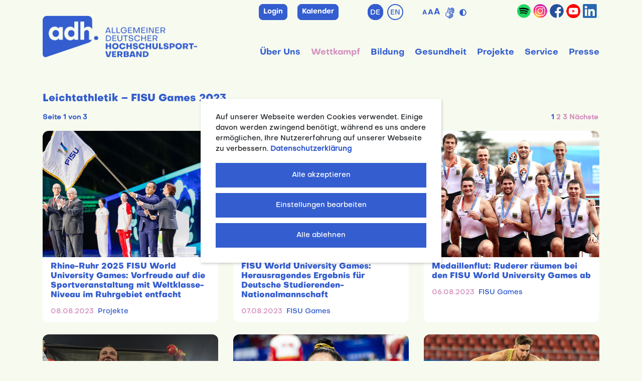

--- FILE ---
content_type: text/html; charset=utf-8
request_url: https://www.adh.de/wettkampf/international/fisu-games/2023/sommer-2023/leichtathletik/
body_size: 10492
content:
<!DOCTYPE html>
<html lang="de" itemscope itemtype="https://schema.org/FAQPage" class="de">
<head>

<meta charset="utf-8">
<!-- 
	Realisierung: mobile-ad-media GmbH (mobile-ad-media.com)

	This website is powered by TYPO3 - inspiring people to share!
	TYPO3 is a free open source Content Management Framework initially created by Kasper Skaarhoj and licensed under GNU/GPL.
	TYPO3 is copyright 1998-2026 of Kasper Skaarhoj. Extensions are copyright of their respective owners.
	Information and contribution at https://typo3.org/
-->


<link rel="icon" href="/typo3conf/ext/adh_template2024/Resources/Public/Icons/favicon-adh.jpg" type="image/jpeg">

<meta http-equiv="x-ua-compatible" content="IE=edge">
<meta name="generator" content="TYPO3 CMS">
<meta name="viewport" content="width=device-width, initial-scale=1, shrink-to-fit=no">
<meta name="robots" content="index,follow">
<meta name="author" content="adh - Allgemeiner Deutscher Hochschulsportverband">
<meta name="keywords" content="Hochschulsport, Unisport, Hochschulsportverband, DHM, Hochschulmeisterschaft, Pausenexpress, Studierendennationalmannschaft">
<meta property="og:title" content="Leichtathletik">
<meta name="twitter:card" content="summary">
<meta name="apple-mobile-web-app-capable" content="no">
<meta name="copyright" content="adh - Allgemeiner Deutscher Hochschulsportverband">


<link rel="stylesheet" href="/typo3temp/assets/css/7015c8c4ac5ff815b57530b221005fc6.css?1724325722" media="all">
<link rel="stylesheet" href="/typo3conf/ext/jn_lighterbox/Resources/Public/CSS/lightbox.min.css?1723568589" media="screen">
<link rel="stylesheet" href="/typo3conf/ext/we_cookie_consent/Resources/Public/Stylesheet/style.css?1723729700" media="all">
<link rel="stylesheet" href="/typo3conf/ext/adh_template2024/Resources/Public/Css/jpfaq.css?1750778858" media="all">
<link rel="stylesheet" href="/typo3conf/ext/adh_template2024/Resources/Public/Css/bootstrap.css?1750778858" media="all">
<link rel="stylesheet" href="/typo3conf/ext/adh_template2024/Resources/Public/Css/jquery.smartmenus.bootstrap-4.css?1750778858" media="all">
<link rel="stylesheet" href="/typo3conf/ext/adh_template2024/Resources/Public/Css/animate.css?1750778857" media="all">
<link rel="stylesheet" href="/typo3conf/ext/adh_template2024/Resources/Public/Css/listnav.css?1750778859" media="all">
<link rel="stylesheet" href="/typo3conf/ext/adh_template2024/Resources/Public/Css/custom.css?1752581084" media="all">




<script src="/typo3conf/ext/adh_template2024/Resources/Public/Js/jquery-3.4.1.min.js?1750778907"></script>
<script src="/typo3conf/ext/adh_template2024/Resources/Public/Js/jquery.smartmenus.js?1750778909"></script>
<script src="/typo3conf/ext/adh_template2024/Resources/Public/Js/jquery.smartmenus.bootstrap-4.js?1750778909"></script>
<script src="/typo3conf/ext/adh_template2024/Resources/Public/Js/jquery.smartmenus.keyboard.js?1750778909"></script>




		<script>
				const storageName = 'klaro';
				const translatedButtonTextCookieSettings = 'Datenschutzeinstellungen anpassen';
				const cookieSettingsImgPathDefault = '/typo3conf/ext/we_cookie_consent/Resources/Public/Icons/icon_cookie_settings.svg';
				const cookieSettingsImgPathHover = '/typo3conf/ext/we_cookie_consent/Resources/Public/Icons/icon_cookie_settings-hover.svg';
				const cookieIconPermanentlyAvailable = '0';
				const cookieExpiresAfterDays = 365;
				let allServiceSettings = [];
				let consenTypeObj = {};
				let serviceSetting = {};
				let serviceName = {};
				let serviceIsTypeOfConsentMode = false;
			</script><!-- Matomo --><script>
  var _paq = window._paq = window._paq || [];
  /* tracker methods like "setCustomDimension" should be called before "trackPageView" */
  _paq.push(['trackPageView']);
  _paq.push(['enableLinkTracking']);
  (function() {
    var u="https://piwik.mobile-ad-media.com/";
    _paq.push(['setTrackerUrl', u+'matomo.php']);
    _paq.push(['setSiteId', '19']);
    var d=document, g=d.createElement('script'), s=d.getElementsByTagName('script')[0];
    g.async=true; g.src=u+'matomo.js'; s.parentNode.insertBefore(g,s);
  })();
</script><!-- End Matomo Code --><!-- Google tag (gtag.js) --><script async src="https://www.googletagmanager.com/gtag/js?id=G-698MZQVRRT"></script><script> 
      window.dataLayer = window.dataLayer || []; 
      function gtag(){dataLayer.push(arguments);} 
      gtag('js', new Date()); 
      gtag('config', 'G-698MZQVRRT'); 
    </script>
	
<title>Leichtathletik / adh - Allgemeiner Deutscher Hochschulsportverband</title>          <script data-search-pseudo-elements defer src="https://www.adh.de/typo3conf/ext/adh_template2024/Resources/Public/Js/all.js"></script>
<link rel="canonical" href="https://www.adh.de/wettkampf/international/fisu-games/2023/sommer-2023/leichtathletik/"/>

</head>
<body id="pageid-1458">
     
<!-- Navbar --><nav class="navbar navbar-expand-lg navbar-light bg-lightgreen fixed-top"><div class="container"><div class="px-xl-0 px-lg-0 col-lg-2 col-md-12"><a href="/" class="navbar-brand pb-2" id="site-logo" title="Allgemeiner Deutscher Hochschulsportverband e.V. - zur Startseite"><img src="/typo3conf/ext/adh_template2024/Resources/Public/Img/adh_Logo_blue.png" width="312" height="84"   alt="Allgemeiner Deutscher Hochschulsportverband e.V. - zur Startseite" ></a></div><div class="col-lg-10 col-md-12"><div class="row justify-content-end pt-0 pb-0 pb-lg-3"><div class="col-xl-3 col-lg-2 col-md-4 d-none d-lg-inline mb-0"></div><div class="login col-xl-1 col-md-1 d-none d-lg-inline mb-0 text-right"><a href="/login/" class="btn btn-primary btn-sm" title="Login">Login</a></div><div class="col-xl-2 col-md-2 d-none d-lg-inline mb-0"><a href="/kalender/" class="btn btn-primary btn-sm" title="Event-Kalender">Kalender</a></div><div class="lang col-xl-1 col-lg-1 col-md-2 d-none d-lg-inline mb-0 px-0"><ul><li class="nav-item active
          "><a href="/wettkampf/international/fisu-games/2023/sommer-2023/leichtathletik/" hreflang="de" title="DE"><span>DE</span></a></li><li class="nav-item 
          notranslation"><span>EN</span></li></ul></div><div class="col-xl-2 col-lg-3 col-md-2 d-none d-lg-inline mb-0 px-3"><button id="zoomButton" class="changeFontsize activeHide" tabindex="0" aria-label="Zoom In/Out"><span>A</span><span>A</span><span>A</span></button><a href="https://www.adh.de/ueber-uns/der-adh-leicht-verstaendlich/" title="Der adh leicht verständlich"><img id="icon-gebaerde" src="/typo3conf/ext/adh_template2024/Resources/Public/Img/Icon-Gebaerde.png" height="22" width="18" alt="Der adh leicht verständlich"></a><button id="darkModeButton" class="darkmode-switch" tabindex="0" title="Schaltfläche zur Anpassung des Kontrasts"><i class="fa fa-adjust"></i><span>Kontrastversion</span></button></div><div class="col-xl-3 col-lg-3 col-md-2 d-none d-lg-inline mb-0 pl-0 pr-0"><ul class="social text-right"><li><a href="https://open.spotify.com/show/0l4gAnam1I8tSMI0ttuiBg?si=f789e38c10354603" target="_blank" title="Link zum Podcast auf Spotify"><img src="https://www.adh.de/typo3conf/ext/adh_template2024/Resources/Public/Img/Spotify_icon.svg" height="28" alt="Link zum Podcast auf Spotify"></a></li><li><a href="https://www.instagram.com/adh.de/" target="_blank" title="Link zu Instagram"><img src="https://www.adh.de/typo3conf/ext/adh_template2024/Resources/Public/Img/instagram.png" alt="Link zu Instagram"></a></li><li><a href="https://www.facebook.com/pages/Allgemeiner-Deutscher-Hochschulsportverband/138467189533328?ref=sgm" target="_blank" title="Link zu Facebook"><img src="https://www.adh.de/typo3conf/ext/adh_template2024/Resources/Public/Img/facebook.png" alt="Link zu Facebook"></a></li><li><a href="https://www.youtube.com/user/Hochschulsportkanal/videos" target="_blank" title="Link zum Hochschulsportkanal - YouTube"><img src="https://www.adh.de/typo3conf/ext/adh_template2024/Resources/Public/Img/youtube.png" alt="Link zum Hochschulsportkanal - YouTube"></a></li><li><a href="https://de.linkedin.com/company/allgemeiner-deutscher-hochschulsportverband" target="_blank" title="Link zu Allgemeiner Deutscher Hochschulsportverband - adh | LinkedIn"><img src="https://www.adh.de/typo3conf/ext/adh_template2024/Resources/Public/Img/LI-In.png" alt="Link zu Allgemeiner Deutscher Hochschulsportverband - adh | LinkedIn"></a></li></ul></div></div><div class="row pt-0 pt-lg-4"><div class="col-12 px-lg-0"><button class="navbar-toggler float-right" type="button" data-toggle="collapse" data-target="#navbar" aria-controls="navbars" aria-expanded="false" aria-label="Toggle navigation"><span class="navbar-toggler-icon"></span></button><div class="collapse navbar-collapse" id="navbar"><div class="lang d-inline d-lg-none"><ul><li class="nav-item active
          "><a href="/wettkampf/international/fisu-games/2023/sommer-2023/leichtathletik/" hreflang="de" title="DE"><span>DE</span></a></li><li class="nav-item 
          notranslation"><span>EN</span></li></ul></div><ul class="nav navbar-nav ml-auto"><li class="nav-item dropdown megamenu-li  page-id-5"><a class="nav-link dropdown-toggle" href="/ueber-uns/" data-toggle="dropdown" aria-haspopup="true" aria-expanded="false">Über Uns</a><div class="dropdown-menu megamenu"><div class="row"><div class="col-sm-12"><ul><li><a class="dropdown-item" href="/ueber-uns/kontakt/">Kontakt</a></li><li><a class="dropdown-item" href="/ueber-uns/organisation/">Organisation</a></li><li><a class="dropdown-item" href="/ueber-uns/mitgliedshochschulen/">Mitgliedshochschulen</a></li><li><a class="dropdown-item" href="https://www.adh.de/fileadmin/user_upload/pdf/service/Verbandsdokumente/oeffentlich/Leitbild_2022.pdf">Leitbild</a></li><li><a class="dropdown-item" href="/ueber-uns/75-jahre/">75 Jahre</a></li><li><a class="dropdown-item" href="/ueber-uns/fakten/">Fakten</a></li><li><a class="dropdown-item" href="/ueber-uns/der-adh-leicht-verstaendlich/">Der adh leicht verständlich</a></li><li><a class="dropdown-item" href="/ueber-uns/partner/">Partner</a></li><li><a class="dropdown-item" href="/ueber-uns/hsm/">HSM</a></li><li><a class="dropdown-item" href="/ueber-uns/auszeichnungen/">Auszeichnungen</a></li><li><a class="dropdown-item" href="/ueber-uns/ehrenmitglieder/">Ehrenmitglieder</a></li></ul></div></div></div></li><li class="nav-item dropdown megamenu-li active page-id-6"><a class="nav-link dropdown-toggle" href="/wettkampf/" data-toggle="dropdown" aria-haspopup="true" aria-expanded="false">Wettkampf</a><div class="dropdown-menu megamenu"><div class="row"><div class="col-sm-12"><ul><li><a class="dropdown-item" href="/wettkampf/national/">National</a></li><li><a class="dropdown-item" href="/wettkampf/international/">International</a></li><li><a class="dropdown-item" href="/wettkampf/ergebnisse/">Ergebnisse</a></li><li><a class="dropdown-item" href="/wettkampf/sportarten/">Sportarten</a></li><li><a class="dropdown-item" href="/wettkampf/anti-doping/">Anti-Doping</a></li></ul></div></div></div></li><li class="nav-item dropdown megamenu-li  page-id-7"><a class="nav-link dropdown-toggle" href="/bildung/" data-toggle="dropdown" aria-haspopup="true" aria-expanded="false">Bildung</a><div class="dropdown-menu megamenu"><div class="row"><div class="col-sm-12"><ul><li><a class="dropdown-item" href="/bildung/seminare/workshops/">Seminare/Workshops</a></li><li><a class="dropdown-item" href="/bildung/netzwerktreffen/">Netzwerktreffen</a></li><li><a class="dropdown-item" href="/bildung/verbandsinterne-tagungen/">Verbandsinterne Tagungen</a></li><li><a class="dropdown-item" href="/bildung/internationale-tagungen/">Internationale Tagungen</a></li><li><a class="dropdown-item" href="/bildung/regionale-bildungsarbeit/">Regionale Bildungsarbeit</a></li></ul></div></div></div></li><li class="nav-item dropdown megamenu-li  page-id-8"><a class="nav-link dropdown-toggle" href="/gesundheit/" data-toggle="dropdown" aria-haspopup="true" aria-expanded="false">Gesundheit</a><div class="dropdown-menu megamenu"><div class="row"><div class="col-sm-12"><ul><li><a class="dropdown-item" href="/gesundheit/bewegt-studieren-2024-2028/">Bewegt studieren (2024-2028)</a></li><li><a class="dropdown-item" href="/gesundheit/bewegt-studieren-studieren-bewegt/">Bewegt studieren - Studieren bewegt</a></li><li><a class="dropdown-item" href="/gesundheit/pausenexpress/">Pausenexpress</a></li><li><a class="dropdown-item" href="/gesundheit/netzwerke/">Netzwerke</a></li></ul></div></div></div></li><li class="nav-item dropdown megamenu-li  page-id-9"><a class="nav-link dropdown-toggle" href="/projekte/" data-toggle="dropdown" aria-haspopup="true" aria-expanded="false">Projekte</a><div class="dropdown-menu megamenu"><div class="row"><div class="col-sm-12"><ul><li><a class="dropdown-item" href="/projekte/grip-plattform-fuer-umwelt-und-gemeinschaft/">GRIP - Plattform für Umwelt und Gemeinschaft</a></li><li><a class="dropdown-item" href="/projekte/idus-adh-hochschullauf/">IDUS - adh-Hochschullauf</a></li><li><a class="dropdown-item" href="/projekte/internat-wettkaempfe/">Internat. Wettkämpfe</a></li><li><a class="dropdown-item" href="/projekte/partnerhochschule-des-spitzensports/">Partnerhochschule des Spitzensports</a></li><li><a class="dropdown-item" href="/projekte/studis-bei-olympia/">Studis bei Olympia</a></li><li><a class="dropdown-item" href="/projekte/tandem-mentoring/">Tandem-Mentoring</a></li><li><a class="dropdown-item" href="/projekte/uni-liga/">Uni-Liga</a></li><li><a class="dropdown-item" href="/projekte/aktiv-gegen-sexualisierte-und-interpersonale-gewalt/">#AKTIV! gegen sexualisierte und interpersonale Gewalt</a></li></ul></div></div></div></li><li class="nav-item dropdown megamenu-li  page-id-11"><a class="nav-link dropdown-toggle" href="/service/" data-toggle="dropdown" aria-haspopup="true" aria-expanded="false">Service</a><div class="dropdown-menu megamenu"><div class="row"><div class="col-sm-12"><ul><li><a class="dropdown-item" href="/service/podcast-adh-on-air/">Podcast: adh On Air</a></li><li><a class="dropdown-item" href="/service/download-bereich/">Download-Bereich</a></li><li><a class="dropdown-item" href="/service/jobboerse/">Jobbörse</a></li><li><a class="dropdown-item" href="/service/newsarchiv/">Newsarchiv</a></li><li><a class="dropdown-item" href="/service/publikationen/">Publikationen</a></li><li><a class="dropdown-item" href="/service/rankings/">Rankings</a></li><li><a class="dropdown-item" href="/service/servicepartner/">Servicepartner</a></li><li><a class="dropdown-item" href="/service/hsp-onlinekurse/">HSP-Onlinekurse</a></li></ul></div></div></div></li><li class="nav-item dropdown megamenu-li  page-id-12"><a class="nav-link dropdown-toggle" href="/presse/" data-toggle="dropdown" aria-haspopup="true" aria-expanded="false">Presse</a><div class="dropdown-menu megamenu"><div class="row"><div class="col-sm-12"><ul><li><a class="dropdown-item" href="/presse/pressemitteilungen/">Pressemitteilungen</a></li><li><a class="dropdown-item" href="/presse/kontakt/">Kontakt</a></li><li><a class="dropdown-item" href="https://adh-fotos.smugmug.com/">Fotodatenbank</a></li></ul></div></div></div></li></ul><div class="buttons d-inline d-lg-none"><a href="/login/" class="btn btn-primary btn-sm" title="Login">Login</a><a href="/kalender/" class="btn btn-primary btn-sm" title="Event-Kalender">Kalender</a></div><div class="d-inline d-lg-none"><ul class="social"><li><a href="https://open.spotify.com/show/0l4gAnam1I8tSMI0ttuiBg?si=f789e38c10354603" target="_blank" title="Link zum Podcast auf Spotify"><img src="https://www.adh.de/typo3conf/ext/adh_template2024/Resources/Public/Img/spotify.png" alt="Link zum Podcast auf Spotify"></a></li><li><a href="https://www.instagram.com/adh.de/" target="_blank" title="Instagram"><img src="https://www.adh.de/typo3conf/ext/adh_template2024/Resources/Public/Img/instagram.png"></a></li><li><a href="https://www.facebook.com/pages/Allgemeiner-Deutscher-Hochschulsportverband/138467189533328?ref=sgm" target="_blank" title="Facebook"><img src="https://www.adh.de/typo3conf/ext/adh_template2024/Resources/Public/Img/facebook.png"></a></li><li><a href="https://www.youtube.com/user/Hochschulsportkanal/videos" target="_blank" title="Hochschulsportkanal - YouTube"><img src="https://www.adh.de/typo3conf/ext/adh_template2024/Resources/Public/Img/youtube.png"></a></li><li><a href="https://de.linkedin.com/company/allgemeiner-deutscher-hochschulsportverband" target="_blank" title="Allgemeiner Deutscher Hochschulsportverband - adh | LinkedIn"><img src="https://www.adh.de/typo3conf/ext/adh_template2024/Resources/Public/Img/LI-In.png"></a></li></ul></div></div></div></div></div></div></nav><div class="container readspeaker"><div class="row"><div class="col mt-lg-4 mt-md-0 mb-4"><div id="c8893" class="frame  0 0  frame-default frame-type-header frame-layout-0"><header><h1 class="">
                Leichtathletik – FISU Games 2023
            </h1></header></div><div id="c8892" class="frame  0 0  frame-default frame-type-news_newsliststicky frame-layout-0"><div class="news"><!--TYPO3SEARCH_end--><!--Slider Template--><!--end Slider Template--><!--2er Grid Template--><!--end 2er Grid Template--><!--3er Grid Template--><div class="row"><div class="col-12 page-navigation small"><div class="row"><div class="col-6"><p>
				Seite 1 von 3
			</p></div><div class="col-6"><ul class="pagination float-right text-right"><li class="active"><a href="/wettkampf/international/fisu-games/2023/sommer-2023/leichtathletik/page-1/">1</a></li><li class=""><a href="/wettkampf/international/fisu-games/2023/sommer-2023/leichtathletik/page-2/">2</a></li><li class=""><a href="/wettkampf/international/fisu-games/2023/sommer-2023/leichtathletik/page-3/">3</a></li><li class="next"><a href="/wettkampf/international/fisu-games/2023/sommer-2023/leichtathletik/page-2/" title="">
                    Nächste
                </a></li></ul></div></div></div><div class="col-lg-4 col-md-6 mb-4"><!--
	=====================
		Partials/List/Item.html
--><div class="card h-100 rounded-3 border-0"><a title="Rhine-Ruhr 2025 FISU World University Games: Vorfreude auf die Sportveranstaltung mit Weltklasse-Niveau im Ruhrgebiet entfacht " href="/service/newsarchiv/news-einzelansicht/rhine-ruhr-2025-fisu-world-university-games-vorfreude-auf-die-sportveranstaltung-mit-weltklasse-niveau-im-ruhrgebiet-entfacht/"><img class="card-img-top rounded-top-3" alt="Rhine-Ruhr 2025 FISU World University Games: Vorfreude auf die Sportveranstaltung mit Weltklasse-Niveau im Ruhrgebiet entfacht " src="/fileadmin/_processed_/6/4/csm_news_flag_handover_9697778442.jpg" width="352" height="252" loading="lazy" /></a><div class="card-body articletype-0 topnews" itemscope="itemscope" itemtype="http://schema.org/Article"><h4 class="card-title"><a title="Rhine-Ruhr 2025 FISU World University Games: Vorfreude auf die Sportveranstaltung mit Weltklasse-Niveau im Ruhrgebiet entfacht " href="/service/newsarchiv/news-einzelansicht/rhine-ruhr-2025-fisu-world-university-games-vorfreude-auf-die-sportveranstaltung-mit-weltklasse-niveau-im-ruhrgebiet-entfacht/">
				Rhine-Ruhr 2025 FISU World University Games: Vorfreude auf die Sportveranstaltung mit Weltklasse-Niveau im Ruhrgebiet entfacht 
			</a></h4><p class="card-text small"><!-- date --><time itemprop="datePublished" datetime="2023-08-08">
		08.08.2023
	</time><!-- category --><a class="active" title="Projekte" href="/service/newsarchiv/?tx_news_pi1%5BoverwriteDemand%5D%5Bcategories%5D=12&amp;cHash=5277b9674418f8d2f7ad7ff16031a0a7">Projekte
            </a></p></div></div></div><div class="col-lg-4 col-md-6 mb-4"><!--
	=====================
		Partials/List/Item.html
--><div class="card h-100 rounded-3 border-0"><a title="FISU World University Games: Herausragendes Ergebnis für Deutsche Studierenden-Nationalmannschaft" href="/service/newsarchiv/news-einzelansicht/fisu-world-university-games-herausragendes-ergebnis-fuer-deutsche-studierenden-nationalmannschaft/"><img class="card-img-top rounded-top-3" title="Erfolge und gute Stimmung im deutschen Team; Foto: Arndt Falter" alt="FISU World University Games: Herausragendes Ergebnis für Deutsche Studierenden-Nationalmannschaft" src="/fileadmin/_processed_/5/2/csm_erfolgreiche-fisu-games23_86b1130f5f.jpg" width="352" height="252" loading="lazy" /></a><div class="card-body articletype-0 topnews" itemscope="itemscope" itemtype="http://schema.org/Article"><h4 class="card-title"><a title="FISU World University Games: Herausragendes Ergebnis für Deutsche Studierenden-Nationalmannschaft" href="/service/newsarchiv/news-einzelansicht/fisu-world-university-games-herausragendes-ergebnis-fuer-deutsche-studierenden-nationalmannschaft/">
				FISU World University Games: Herausragendes Ergebnis für Deutsche Studierenden-Nationalmannschaft
			</a></h4><p class="card-text small"><!-- date --><time itemprop="datePublished" datetime="2023-08-07">
		07.08.2023
	</time><!-- category --><a class="active" title="FISU Games" href="/service/newsarchiv/?tx_news_pi1%5BoverwriteDemand%5D%5Bcategories%5D=226&amp;cHash=df70a519bed7ae34a126f7d3749fe67a">FISU Games
            </a></p></div></div></div><div class="col-lg-4 col-md-6 mb-4"><!--
	=====================
		Partials/List/Item.html
--><div class="card h-100 rounded-3 border-0"><a title="Medaillenflut: Ruderer räumen bei den FISU World University Games ab" href="/service/newsarchiv/news-einzelansicht/medaillenflut-ruderer-raeumen-bei-den-fisu-world-university-games-ab/"><img class="card-img-top rounded-top-3" title="Der Ruder-Achter freut sich über Silber; Foto: Arndt Falter" alt="Medaillenflut: Ruderer räumen bei den FISU World University Games ab" src="/fileadmin/_processed_/7/d/csm_ruder8er-2023_174efc3305.jpg" width="352" height="252" loading="lazy" /></a><div class="card-body articletype-0 topnews" itemscope="itemscope" itemtype="http://schema.org/Article"><h4 class="card-title"><a title="Medaillenflut: Ruderer räumen bei den FISU World University Games ab" href="/service/newsarchiv/news-einzelansicht/medaillenflut-ruderer-raeumen-bei-den-fisu-world-university-games-ab/">
				Medaillenflut: Ruderer räumen bei den FISU World University Games ab
			</a></h4><p class="card-text small"><!-- date --><time itemprop="datePublished" datetime="2023-08-06">
		06.08.2023
	</time><!-- category --><a class="active" title="FISU Games" href="/service/newsarchiv/?tx_news_pi1%5BoverwriteDemand%5D%5Bcategories%5D=226&amp;cHash=df70a519bed7ae34a126f7d3749fe67a">FISU Games
            </a></p></div></div></div><div class="col-lg-4 col-md-6 mb-4"><!--
	=====================
		Partials/List/Item.html
--><div class="card h-100 rounded-3 border-0"><a title="Gold in der Leichtathletik und Silber im Gerätturnen bei den FISU World University Games" href="/service/newsarchiv/news-einzelansicht/gold-in-der-leichtathletik-und-silber-im-geraetturnen-bei-den-fisu-world-university-games/"><img class="card-img-top rounded-top-3" alt="Gold in der Leichtathletik und Silber im Gerätturnen bei den FISU World University Games" src="/fileadmin/_processed_/2/1/csm_kinzel-gold_8361a605fe.jpg" width="352" height="252" loading="lazy" /></a><div class="card-body articletype-0 topnews" itemscope="itemscope" itemtype="http://schema.org/Article"><h4 class="card-title"><a title="Gold in der Leichtathletik und Silber im Gerätturnen bei den FISU World University Games" href="/service/newsarchiv/news-einzelansicht/gold-in-der-leichtathletik-und-silber-im-geraetturnen-bei-den-fisu-world-university-games/">
				Gold in der Leichtathletik und Silber im Gerätturnen bei den FISU World University Games
			</a></h4><p class="card-text small"><!-- date --><time itemprop="datePublished" datetime="2023-08-05">
		05.08.2023
	</time><!-- category --><a class="active" title="FISU Games" href="/service/newsarchiv/?tx_news_pi1%5BoverwriteDemand%5D%5Bcategories%5D=226&amp;cHash=df70a519bed7ae34a126f7d3749fe67a">FISU Games
            </a></p></div></div></div><div class="col-lg-4 col-md-6 mb-4"><!--
	=====================
		Partials/List/Item.html
--><div class="card h-100 rounded-3 border-0"><a title="Erfolgreicher Tag bei den FISU World University Games" href="/service/newsarchiv/news-einzelansicht/pi-erfolgreicher-tag-bei-den-fisu-world-university-games-1/"><img class="card-img-top rounded-top-3" title="Daumen hoch von Aiyu Zhu; Foto: Arndt Falter" alt="Erfolgreicher Tag bei den FISU World University Games" src="/fileadmin/_processed_/d/c/csm_news-zhu_f30624040d.jpg" width="352" height="252" loading="lazy" /></a><div class="card-body articletype-0 topnews" itemscope="itemscope" itemtype="http://schema.org/Article"><h4 class="card-title"><a title="Erfolgreicher Tag bei den FISU World University Games" href="/service/newsarchiv/news-einzelansicht/pi-erfolgreicher-tag-bei-den-fisu-world-university-games-1/">
				Erfolgreicher Tag bei den FISU World University Games
			</a></h4><p class="card-text small"><!-- date --><time itemprop="datePublished" datetime="2023-08-04">
		04.08.2023
	</time><!-- category --><a class="active" title="FISU Games" href="/service/newsarchiv/?tx_news_pi1%5BoverwriteDemand%5D%5Bcategories%5D=226&amp;cHash=df70a519bed7ae34a126f7d3749fe67a">FISU Games
            </a></p></div></div></div><div class="col-lg-4 col-md-6 mb-4"><!--
	=====================
		Partials/List/Item.html
--><div class="card h-100 rounded-3 border-0"><a title="Fünf weitere Medaillen für deutsches Team bei den FISU World University Games" href="/service/newsarchiv/news-einzelansicht/pi-fuenf-weitere-medaillen-fuer-deutsches-team-bei-den-fisu-world-university-games/"><img class="card-img-top rounded-top-3" title="Jens Mergenthaler holt Gold; Foto: Arndt Falter" alt="Fünf weitere Medaillen für deutsches Team bei den FISU World University Games" src="/fileadmin/_processed_/5/8/csm_mergenthaler-vorlauf_f751cf6e28.jpg" width="352" height="252" loading="lazy" /></a><div class="card-body articletype-0 topnews" itemscope="itemscope" itemtype="http://schema.org/Article"><h4 class="card-title"><a title="Fünf weitere Medaillen für deutsches Team bei den FISU World University Games" href="/service/newsarchiv/news-einzelansicht/pi-fuenf-weitere-medaillen-fuer-deutsches-team-bei-den-fisu-world-university-games/">
				Fünf weitere Medaillen für deutsches Team bei den FISU World University Games
			</a></h4><p class="card-text small"><!-- date --><time itemprop="datePublished" datetime="2023-08-03">
		03.08.2023
	</time><!-- category --><a class="active" title="Wettkampf" href="/service/newsarchiv/?tx_news_pi1%5BoverwriteDemand%5D%5Bcategories%5D=33&amp;cHash=5ab65e1cad36add71b0d2d1b807ef263">Wettkampf
            </a></p></div></div></div><div class="col-12 page-navigation small"><div class="row"><div class="col-6"><p>
				Seite 1 von 3
			</p></div><div class="col-6"><ul class="pagination float-right text-right"><li class="active"><a href="/wettkampf/international/fisu-games/2023/sommer-2023/leichtathletik/page-1/">1</a></li><li class=""><a href="/wettkampf/international/fisu-games/2023/sommer-2023/leichtathletik/page-2/">2</a></li><li class=""><a href="/wettkampf/international/fisu-games/2023/sommer-2023/leichtathletik/page-3/">3</a></li><li class="next"><a href="/wettkampf/international/fisu-games/2023/sommer-2023/leichtathletik/page-2/" title="">
                    Nächste
                </a></li></ul></div></div></div></div><!--end 3er Grid Template--><!--Short News Template--><!--end Short News Template--><!--TYPO3SEARCH_begin--></div></div><div id="c8891" class="frame  0 0  frame-default frame-type-list frame-layout-0"><header><h2 class="">
                Steckbriefe Athletinnen & Athleten
            </h2></header><div class="tx-ttaddress"><div class="tt_address_list"><!--TYPO3SEARCH_end--><div class="row"><div class="col-lg-4 col-md-6 mb-5"><div class="image-flip"><div class="mainflip"><div class="frontside w-100"><div class="card h-100 rounded-3 border-0"><div class="card-body text-center py-2 mt-3"><p><img class="img-fluid" title="Aleksandar Askovic" src="/fileadmin/_processed_/8/9/csm_Aleksandar_Askovic_23c20c041b.png" width="500" height="500" alt="" /></p><h4 class="card-title">Aleksandar Askovic</h4><p class="card-text small pb-2"><!-- UNIVERSITY --><span><i class="fas fa-graduation-cap"></i>Uni Augsburg</span><!-- AWARDS --></p></div><div class="card-footer text-center"><a href="#" class="btn btn-primary btn-sm" title="Rückseite Steckbrief"><i class="fa fa-plus"></i></a></div></div></div><div class="backside w-100"><div class="card h-100 rounded-3 border-0"><div class="card-body text-center py-2 mt-3"><h4 class="card-title">Aleksandar Askovic</h4><p class="card-text small"><i class="fas fa-graduation-cap"></i>Uni Augsburg
                    </p><p class="card-text small"><i class="fas fa-star"></i>23.10.1997</p><p class="card-text small"><i class="fas fa-book-open"></i>Material Science &amp; Engineering</p><p class="card-text small"><i class="fas fa-info-circle"></i>100m, Weitsprung</p><p class="card-text small"><i class="fas fa-trophy"></i>100m: 18. Platz</p><p class="card-text small"><i class="fas fa-trophy"></i>Weitsprung: 21. Platz</p></div><div class="card-footer text-center"><a href="#" class="btn btn-primary btn-sm" title="Vorderseite Steckbrief"><i class="fa fa-minus"></i></a></div></div></div></div></div></div><div class="col-lg-4 col-md-6 mb-5"><div class="image-flip"><div class="mainflip"><div class="frontside w-100"><div class="card h-100 rounded-3 border-0"><div class="card-body text-center py-2 mt-3"><p><img class="img-fluid" title="Kim Bödi" src="/fileadmin/_processed_/a/1/csm_Kim_Boedi_7748e62ac6.png" width="500" height="500" alt="" /></p><h4 class="card-title">Kim Bödi</h4><p class="card-text small pb-2"><!-- UNIVERSITY --><span><i class="fas fa-graduation-cap"></i>Uni Stuttgart</span><!-- AWARDS --></p></div><div class="card-footer text-center"><a href="#" class="btn btn-primary btn-sm" title="Rückseite Steckbrief"><i class="fa fa-plus"></i></a></div></div></div><div class="backside w-100"><div class="card h-100 rounded-3 border-0"><div class="card-body text-center py-2 mt-3"><h4 class="card-title">Kim Bödi</h4><p class="card-text small"><i class="fas fa-graduation-cap"></i>Uni Stuttgart
                    </p><p class="card-text small"><i class="fas fa-star"></i>30.08.2001</p><p class="card-text small"><i class="fas fa-book-open"></i>Sportwissenschaft</p><p class="card-text small"><i class="fas fa-info-circle"></i>3.000m Hindernislauf</p><p class="card-text small"><i class="fas fa-trophy"></i>3.000m Hindernislauf: 12. Platz</p></div><div class="card-footer text-center"><a href="#" class="btn btn-primary btn-sm" title="Vorderseite Steckbrief"><i class="fa fa-minus"></i></a></div></div></div></div></div></div><div class="col-lg-4 col-md-6 mb-5"><div class="image-flip"><div class="mainflip"><div class="frontside w-100"><div class="card h-100 rounded-3 border-0"><div class="card-body text-center py-2 mt-3"><p><img class="img-fluid" title="Blessing Enatoh" src="/fileadmin/_processed_/f/7/csm_Blessing_Enatoh_9a73aab5de.png" width="500" height="500" alt="" /></p><h4 class="card-title">Blessing Enatoh</h4><p class="card-text small pb-2"><!-- UNIVERSITY --><span><i class="fas fa-graduation-cap"></i>TU Berlin</span><!-- AWARDS --></p></div><div class="card-footer text-center"><a href="#" class="btn btn-primary btn-sm" title="Rückseite Steckbrief"><i class="fa fa-plus"></i></a></div></div></div><div class="backside w-100"><div class="card h-100 rounded-3 border-0"><div class="card-body text-center py-2 mt-3"><h4 class="card-title">Blessing Enatoh</h4><p class="card-text small"><i class="fas fa-graduation-cap"></i>TU Berlin
                    </p><p class="card-text small"><i class="fas fa-star"></i>08.08.2002</p><p class="card-text small"><i class="fas fa-book-open"></i>Nachhaltiges Management</p><p class="card-text small"><i class="fas fa-info-circle"></i>Hochsprung</p><p class="card-text small"><i class="fas fa-trophy"></i>Hochsprung: 7. Platz</p></div><div class="card-footer text-center"><a href="#" class="btn btn-primary btn-sm" title="Vorderseite Steckbrief"><i class="fa fa-minus"></i></a></div></div></div></div></div></div><div class="col-lg-4 col-md-6 mb-5"><div class="image-flip"><div class="mainflip"><div class="frontside w-100"><div class="card h-100 rounded-3 border-0"><div class="card-body text-center py-2 mt-3"><p><img class="img-fluid" title="Johannes Frenzl" src="/fileadmin/_processed_/e/b/csm_Johannes_Frenzl_a8eba2777c.png" width="500" height="500" alt="" /></p><h4 class="card-title">Johannes Frenzl</h4><p class="card-text small pb-2"><!-- UNIVERSITY --><span><i class="fas fa-graduation-cap"></i>Uni Potsdam</span><!-- AWARDS --></p></div><div class="card-footer text-center"><a href="#" class="btn btn-primary btn-sm" title="Rückseite Steckbrief"><i class="fa fa-plus"></i></a></div></div></div><div class="backside w-100"><div class="card h-100 rounded-3 border-0"><div class="card-body text-center py-2 mt-3"><h4 class="card-title">Johannes Frenzl</h4><p class="card-text small"><i class="fas fa-graduation-cap"></i>Uni Potsdam
                    </p><p class="card-text small"><i class="fas fa-star"></i>22.09.2001</p><p class="card-text small"><i class="fas fa-book-open"></i>Rechtswissenschaften</p><p class="card-text small"><i class="fas fa-info-circle"></i>20km Gehen</p><p class="card-text small"><i class="fas fa-trophy"></i>20km Gehen: 13. Platz</p></div><div class="card-footer text-center"><a href="#" class="btn btn-primary btn-sm" title="Vorderseite Steckbrief"><i class="fa fa-minus"></i></a></div></div></div></div></div></div><div class="col-lg-4 col-md-6 mb-5"><div class="image-flip"><div class="mainflip"><div class="frontside w-100"><div class="card h-100 rounded-3 border-0"><div class="card-body text-center py-2 mt-3"><p><img class="img-fluid" title="Felix Julian Frühn" src="/fileadmin/_processed_/2/c/csm_Felix_Fruehn_c3b8023286.png" width="500" height="500" alt="" /></p><h4 class="card-title">Felix Julian Frühn</h4><p class="card-text small pb-2"><!-- UNIVERSITY --><span><i class="fas fa-graduation-cap"></i>Uni Mannheim</span><!-- AWARDS --></p></div><div class="card-footer text-center"><a href="#" class="btn btn-primary btn-sm" title="Rückseite Steckbrief"><i class="fa fa-plus"></i></a></div></div></div><div class="backside w-100"><div class="card h-100 rounded-3 border-0"><div class="card-body text-center py-2 mt-3"><h4 class="card-title">Felix Julian Frühn</h4><p class="card-text small"><i class="fas fa-graduation-cap"></i>Uni Mannheim
                    </p><p class="card-text small"><i class="fas fa-star"></i>07.08.2001</p><p class="card-text small"><i class="fas fa-book-open"></i>Bachelor of Education Gymnasium</p><p class="card-text small"><i class="fas fa-info-circle"></i>100m, 200m</p><p class="card-text small"><i class="fas fa-trophy"></i>100m: 6. Platz</p><p class="card-text small"><i class="fas fa-trophy"></i>200m: 15. Platz</p></div><div class="card-footer text-center"><a href="#" class="btn btn-primary btn-sm" title="Vorderseite Steckbrief"><i class="fa fa-minus"></i></a></div></div></div></div></div></div><div class="col-lg-4 col-md-6 mb-5"><div class="image-flip"><div class="mainflip"><div class="frontside w-100"><div class="card h-100 rounded-3 border-0"><div class="card-body text-center py-2 mt-3"><p><img class="img-fluid" title="Xaver Hastenrath" src="/fileadmin/_processed_/1/b/csm_Xaver_Hastenrath_a36f73899a.png" width="500" height="500" alt="" /></p><h4 class="card-title">Xaver Hastenrath</h4><p class="card-text small pb-2"><!-- UNIVERSITY --><span><i class="fas fa-graduation-cap"></i>Uni Düsseldorf</span><!-- AWARDS --></p></div><div class="card-footer text-center"><a href="#" class="btn btn-primary btn-sm" title="Rückseite Steckbrief"><i class="fa fa-plus"></i></a></div></div></div><div class="backside w-100"><div class="card h-100 rounded-3 border-0"><div class="card-body text-center py-2 mt-3"><h4 class="card-title">Xaver Hastenrath</h4><p class="card-text small"><i class="fas fa-graduation-cap"></i>Uni Düsseldorf
                    </p><p class="card-text small"><i class="fas fa-star"></i>18.08.2003</p><p class="card-text small"><i class="fas fa-book-open"></i>BWL</p><p class="card-text small"><i class="fas fa-info-circle"></i>Kugelstoßen</p><p class="card-text small"><i class="fas fa-trophy"></i>Kugelstoßen: 3. Platz</p></div><div class="card-footer text-center"><a href="#" class="btn btn-primary btn-sm" title="Vorderseite Steckbrief"><i class="fa fa-minus"></i></a></div></div></div></div></div></div><div class="col-lg-4 col-md-6 mb-5"><div class="image-flip"><div class="mainflip"><div class="frontside w-100"><div class="card h-100 rounded-3 border-0"><div class="card-body text-center py-2 mt-3"><p><img class="img-fluid" title="Merle Homeier" src="/fileadmin/_processed_/d/c/csm_Merle_Homeier_40088dde20.png" width="500" height="500" alt="" /></p><h4 class="card-title">Merle Homeier</h4><p class="card-text small pb-2"><!-- UNIVERSITY --><span><i class="fas fa-graduation-cap"></i>Niedersächsisches Studieninstitut</span><!-- AWARDS --></p></div><div class="card-footer text-center"><a href="#" class="btn btn-primary btn-sm" title="Rückseite Steckbrief"><i class="fa fa-plus"></i></a></div></div></div><div class="backside w-100"><div class="card h-100 rounded-3 border-0"><div class="card-body text-center py-2 mt-3"><h4 class="card-title">Merle Homeier</h4><p class="card-text small"><i class="fas fa-graduation-cap"></i>Niedersächsisches Studieninstitut
                    </p><p class="card-text small"><i class="fas fa-star"></i>27.08.1999</p><p class="card-text small"><i class="fas fa-book-open"></i>Allgemeine Verwaltung</p><p class="card-text small"><i class="fas fa-info-circle"></i>Weitsprung</p><p class="card-text small"><i class="fas fa-trophy"></i>Weitsprung: 4. Platz</p></div><div class="card-footer text-center"><a href="#" class="btn btn-primary btn-sm" title="Vorderseite Steckbrief"><i class="fa fa-minus"></i></a></div></div></div></div></div></div><div class="col-lg-4 col-md-6 mb-5"><div class="image-flip"><div class="mainflip"><div class="frontside w-100"><div class="card h-100 rounded-3 border-0"><div class="card-body text-center py-2 mt-3"><p><img class="img-fluid" title="Esther Jacobitz" src="/fileadmin/_processed_/e/1/csm_Esther_Jacobitz_f2b5583771.png" width="500" height="500" alt="" /></p><h4 class="card-title">Esther Jacobitz</h4><p class="card-text small pb-2"><!-- UNIVERSITY --><span><i class="fas fa-graduation-cap"></i>Uni zu Köln</span><!-- AWARDS --></p></div><div class="card-footer text-center"><a href="#" class="btn btn-primary btn-sm" title="Rückseite Steckbrief"><i class="fa fa-plus"></i></a></div></div></div><div class="backside w-100"><div class="card h-100 rounded-3 border-0"><div class="card-body text-center py-2 mt-3"><h4 class="card-title">Esther Jacobitz</h4><p class="card-text small"><i class="fas fa-graduation-cap"></i>Uni zu Köln
                    </p><p class="card-text small"><i class="fas fa-star"></i>03.09.1997</p><p class="card-text small"><i class="fas fa-book-open"></i>Psychologie</p><p class="card-text small"><i class="fas fa-info-circle"></i>Halbmarathon</p><p class="card-text small"><i class="fas fa-trophy"></i>Halbmarathon, Einzel: 12. Platz</p><p class="card-text small"><i class="fas fa-trophy"></i>Halbmarathon, Team: 4. Platz</p></div><div class="card-footer text-center"><a href="#" class="btn btn-primary btn-sm" title="Vorderseite Steckbrief"><i class="fa fa-minus"></i></a></div></div></div></div></div></div><div class="col-lg-4 col-md-6 mb-5"><div class="image-flip"><div class="mainflip"><div class="frontside w-100"><div class="card h-100 rounded-3 border-0"><div class="card-body text-center py-2 mt-3"><p><img class="img-fluid" title="Nick Jäger" src="/fileadmin/_processed_/d/0/csm_Nick_Jaeger_a7b4b6a725.png" width="500" height="500" alt="" /></p><h4 class="card-title">Nick Jäger</h4><p class="card-text small pb-2"><!-- UNIVERSITY --><span><i class="fas fa-graduation-cap"></i>Uni Erlangen-Nürnberg</span><!-- AWARDS --></p></div><div class="card-footer text-center"><a href="#" class="btn btn-primary btn-sm" title="Rückseite Steckbrief"><i class="fa fa-plus"></i></a></div></div></div><div class="backside w-100"><div class="card h-100 rounded-3 border-0"><div class="card-body text-center py-2 mt-3"><h4 class="card-title">Nick Jäger</h4><p class="card-text small"><i class="fas fa-graduation-cap"></i>Uni Erlangen-Nürnberg
                    </p><p class="card-text small"><i class="fas fa-star"></i>22.08.1999</p><p class="card-text small"><i class="fas fa-book-open"></i>Zell- und Molekularbiologie</p><p class="card-text small"><i class="fas fa-info-circle"></i>3.000m Hindernislauf</p><p class="card-text small"><i class="fas fa-trophy"></i>3.000m Hindernislauf: 2. Platz</p></div><div class="card-footer text-center"><a href="#" class="btn btn-primary btn-sm" title="Vorderseite Steckbrief"><i class="fa fa-minus"></i></a></div></div></div></div></div></div><div class="col-lg-4 col-md-6 mb-5"><div class="image-flip"><div class="mainflip"><div class="frontside w-100"><div class="card h-100 rounded-3 border-0"><div class="card-body text-center py-2 mt-3"><p><img class="img-fluid" title="Antonia Kinzel" src="/fileadmin/_processed_/9/6/csm_Antonia_Kinzel_0a87fc6762.png" width="500" height="500" alt="" /></p><h4 class="card-title">Antonia Kinzel</h4><p class="card-text small pb-2"><!-- UNIVERSITY --><span><i class="fas fa-graduation-cap"></i>HS Mannheim</span><!-- AWARDS --></p></div><div class="card-footer text-center"><a href="#" class="btn btn-primary btn-sm" title="Rückseite Steckbrief"><i class="fa fa-plus"></i></a></div></div></div><div class="backside w-100"><div class="card h-100 rounded-3 border-0"><div class="card-body text-center py-2 mt-3"><h4 class="card-title">Antonia Kinzel</h4><p class="card-text small"><i class="fas fa-graduation-cap"></i>HS Mannheim
                    </p><p class="card-text small"><i class="fas fa-star"></i>07.09.2000</p><p class="card-text small"><i class="fas fa-book-open"></i>Soziale Arbeit</p><p class="card-text small"><i class="fas fa-info-circle"></i>Diskuswurf</p><p class="card-text small"><i class="fas fa-trophy"></i>Diskuswurf: 1. Platz</p></div><div class="card-footer text-center"><a href="#" class="btn btn-primary btn-sm" title="Vorderseite Steckbrief"><i class="fa fa-minus"></i></a></div></div></div></div></div></div><div class="col-lg-4 col-md-6 mb-5"><div class="image-flip"><div class="mainflip"><div class="frontside w-100"><div class="card h-100 rounded-3 border-0"><div class="card-body text-center py-2 mt-3"><p><img class="img-fluid" title="Leo Köpp" src="/fileadmin/_processed_/e/7/csm_Leo_Koepp_110b6232d3.png" width="500" height="500" alt="" /></p><h4 class="card-title">Leo Köpp</h4><p class="card-text small pb-2"><!-- UNIVERSITY --><span><i class="fas fa-graduation-cap"></i>HU zu Berlin</span><!-- AWARDS --></p></div><div class="card-footer text-center"><a href="#" class="btn btn-primary btn-sm" title="Rückseite Steckbrief"><i class="fa fa-plus"></i></a></div></div></div><div class="backside w-100"><div class="card h-100 rounded-3 border-0"><div class="card-body text-center py-2 mt-3"><h4 class="card-title">Leo Köpp</h4><p class="card-text small"><i class="fas fa-graduation-cap"></i>HU zu Berlin
                    </p><p class="card-text small"><i class="fas fa-star"></i>23.05.1998</p><p class="card-text small"><i class="fas fa-book-open"></i>Rechtswissenschaft</p><p class="card-text small"><i class="fas fa-info-circle"></i>20km Gehen</p><p class="card-text small"><i class="fas fa-trophy"></i>20km Gehen: 11. Platz</p></div><div class="card-footer text-center"><a href="#" class="btn btn-primary btn-sm" title="Vorderseite Steckbrief"><i class="fa fa-minus"></i></a></div></div></div></div></div></div><div class="col-lg-4 col-md-6 mb-5"><div class="image-flip"><div class="mainflip"><div class="frontside w-100"><div class="card h-100 rounded-3 border-0"><div class="card-body text-center py-2 mt-3"><p><img class="img-fluid" title="Sophie Kretschmer" src="/fileadmin/_processed_/6/e/csm_Sophie_Kretschmer_551726600d.png" width="500" height="500" alt="" /></p><h4 class="card-title">Sophie Kretschmer</h4><p class="card-text small pb-2"><!-- UNIVERSITY --><span><i class="fas fa-graduation-cap"></i>HS Anhalt</span><!-- AWARDS --></p></div><div class="card-footer text-center"><a href="#" class="btn btn-primary btn-sm" title="Rückseite Steckbrief"><i class="fa fa-plus"></i></a></div></div></div><div class="backside w-100"><div class="card h-100 rounded-3 border-0"><div class="card-body text-center py-2 mt-3"><h4 class="card-title">Sophie Kretschmer</h4><p class="card-text small"><i class="fas fa-graduation-cap"></i>HS Anhalt
                    </p><p class="card-text small"><i class="fas fa-star"></i>04.04.2001</p><p class="card-text small"><i class="fas fa-book-open"></i>Betriebswirtschaftslehre</p><p class="card-text small"><i class="fas fa-info-circle"></i>Halbmarathon</p><p class="card-text small"><i class="fas fa-trophy"></i>Halbmarathon: 21. Platz</p><p class="card-text small"><i class="fas fa-trophy"></i>Halbmarathon, Team: 4. Platz</p></div><div class="card-footer text-center"><a href="#" class="btn btn-primary btn-sm" title="Vorderseite Steckbrief"><i class="fa fa-minus"></i></a></div></div></div></div></div></div><div class="col-lg-4 col-md-6 mb-5"><div class="image-flip"><div class="mainflip"><div class="frontside w-100"><div class="card h-100 rounded-3 border-0"><div class="card-body text-center py-2 mt-3"><p><img class="img-fluid" title="Jana Marie Lowka" src="/fileadmin/_processed_/e/6/csm_Jana_Lowka_b2a48f621f.png" width="500" height="500" alt="" /></p><h4 class="card-title">Jana Marie Lowka</h4><p class="card-text small pb-2"><!-- UNIVERSITY --><span><i class="fas fa-graduation-cap"></i>Uni Freiburg</span><!-- AWARDS --></p></div><div class="card-footer text-center"><a href="#" class="btn btn-primary btn-sm" title="Rückseite Steckbrief"><i class="fa fa-plus"></i></a></div></div></div><div class="backside w-100"><div class="card h-100 rounded-3 border-0"><div class="card-body text-center py-2 mt-3"><h4 class="card-title">Jana Marie Lowka</h4><p class="card-text small"><i class="fas fa-graduation-cap"></i>Uni Freiburg
                    </p><p class="card-text small"><i class="fas fa-star"></i>12.12.2000</p><p class="card-text small"><i class="fas fa-book-open"></i>Biologie</p><p class="card-text small"><i class="fas fa-info-circle"></i>Speerwurf</p><p class="card-text small"><i class="fas fa-trophy"></i>Speerwurf: 8. Platz</p></div><div class="card-footer text-center"><a href="#" class="btn btn-primary btn-sm" title="Vorderseite Steckbrief"><i class="fa fa-minus"></i></a></div></div></div></div></div></div><div class="col-lg-4 col-md-6 mb-5"><div class="image-flip"><div class="mainflip"><div class="frontside w-100"><div class="card h-100 rounded-3 border-0"><div class="card-body text-center py-2 mt-3"><p><img class="img-fluid" title="Jens Mergenthaler" src="/fileadmin/_processed_/8/9/csm_Jens_Mergenthaler_01084f5374.png" width="500" height="500" alt="" /></p><h4 class="card-title">Jens Mergenthaler</h4><p class="card-text small pb-2"><!-- UNIVERSITY --><span><i class="fas fa-graduation-cap"></i>HS Esslingen</span><!-- AWARDS --></p></div><div class="card-footer text-center"><a href="#" class="btn btn-primary btn-sm" title="Rückseite Steckbrief"><i class="fa fa-plus"></i></a></div></div></div><div class="backside w-100"><div class="card h-100 rounded-3 border-0"><div class="card-body text-center py-2 mt-3"><h4 class="card-title">Jens Mergenthaler</h4><p class="card-text small"><i class="fas fa-graduation-cap"></i>HS Esslingen
                    </p><p class="card-text small"><i class="fas fa-star"></i>13.06.1997</p><p class="card-text small"><i class="fas fa-book-open"></i>Maschinenbau</p><p class="card-text small"><i class="fas fa-info-circle"></i>3.000m Hindernislauf</p><p class="card-text small"><i class="fas fa-trophy"></i>3.000m Hindernislauf: 1. Platz</p></div><div class="card-footer text-center"><a href="#" class="btn btn-primary btn-sm" title="Vorderseite Steckbrief"><i class="fa fa-minus"></i></a></div></div></div></div></div></div><div class="col-lg-4 col-md-6 mb-5"><div class="image-flip"><div class="mainflip"><div class="frontside w-100"><div class="card h-100 rounded-3 border-0"><div class="card-body text-center py-2 mt-3"><p><img class="img-fluid" title="Pauline Meyer" src="/fileadmin/_processed_/4/e/csm_Pauline_Meyer_b6f2e1a0e5.png" width="500" height="500" alt="" /></p><h4 class="card-title">Pauline Meyer</h4><p class="card-text small pb-2"><!-- UNIVERSITY --><span><i class="fas fa-graduation-cap"></i>Arkansas State University (USA)</span><!-- AWARDS --></p></div><div class="card-footer text-center"><a href="#" class="btn btn-primary btn-sm" title="Rückseite Steckbrief"><i class="fa fa-plus"></i></a></div></div></div><div class="backside w-100"><div class="card h-100 rounded-3 border-0"><div class="card-body text-center py-2 mt-3"><h4 class="card-title">Pauline Meyer</h4><p class="card-text small"><i class="fas fa-graduation-cap"></i>Arkansas State University (USA)
                    </p><p class="card-text small"><i class="fas fa-star"></i>13.01.1999</p><p class="card-text small"><i class="fas fa-book-open"></i>Psychological Science</p><p class="card-text small"><i class="fas fa-info-circle"></i>3.000m Hindernislauf</p><p class="card-text small"><i class="fas fa-trophy"></i>3.000m Hindernislauf: 10. Platz</p></div><div class="card-footer text-center"><a href="#" class="btn btn-primary btn-sm" title="Vorderseite Steckbrief"><i class="fa fa-minus"></i></a></div></div></div></div></div></div><div class="col-lg-4 col-md-6 mb-5"><div class="image-flip"><div class="mainflip"><div class="frontside w-100"><div class="card h-100 rounded-3 border-0"><div class="card-body text-center py-2 mt-3"><p><img class="img-fluid" title="Fabiane Meyer" src="/fileadmin/_processed_/4/9/csm_Fabiane_Meyer_78c11fdc68.png" width="500" height="500" alt="" /></p><h4 class="card-title">Fabiane Meyer</h4><p class="card-text small pb-2"><!-- UNIVERSITY --><span><i class="fas fa-graduation-cap"></i>IU Internationale HS</span><!-- AWARDS --></p></div><div class="card-footer text-center"><a href="#" class="btn btn-primary btn-sm" title="Rückseite Steckbrief"><i class="fa fa-plus"></i></a></div></div></div><div class="backside w-100"><div class="card h-100 rounded-3 border-0"><div class="card-body text-center py-2 mt-3"><h4 class="card-title">Fabiane Meyer</h4><p class="card-text small"><i class="fas fa-graduation-cap"></i>IU Internationale HS
                    </p><p class="card-text small"><i class="fas fa-star"></i>28.11.2002</p><p class="card-text small"><i class="fas fa-book-open"></i>Architektur</p><p class="card-text small"><i class="fas fa-info-circle"></i>1.500m</p><p class="card-text small"><i class="fas fa-trophy"></i>1.500m: 10. Platz</p></div><div class="card-footer text-center"><a href="#" class="btn btn-primary btn-sm" title="Vorderseite Steckbrief"><i class="fa fa-minus"></i></a></div></div></div></div></div></div><div class="col-lg-4 col-md-6 mb-5"><div class="image-flip"><div class="mainflip"><div class="frontside w-100"><div class="card h-100 rounded-3 border-0"><div class="card-body text-center py-2 mt-3"><p><img class="img-fluid" title="Luis Oberbeck" src="/fileadmin/_processed_/4/1/csm_Luis_Oberbeck_615cd8a3a7.png" width="500" height="500" alt="" /></p><h4 class="card-title">Luis Oberbeck</h4><p class="card-text small pb-2"><!-- UNIVERSITY --><span><i class="fas fa-graduation-cap"></i>Uni Göttingen</span><!-- AWARDS --></p></div><div class="card-footer text-center"><a href="#" class="btn btn-primary btn-sm" title="Rückseite Steckbrief"><i class="fa fa-plus"></i></a></div></div></div><div class="backside w-100"><div class="card h-100 rounded-3 border-0"><div class="card-body text-center py-2 mt-3"><h4 class="card-title">Luis Oberbeck</h4><p class="card-text small"><i class="fas fa-graduation-cap"></i>Uni Göttingen
                    </p><p class="card-text small"><i class="fas fa-star"></i>03.11.1999</p><p class="card-text small"><i class="fas fa-book-open"></i>Betriebswirtschaftslehre</p><p class="card-text small"><i class="fas fa-info-circle"></i>800m</p><p class="card-text small"><i class="fas fa-trophy"></i>800m: 7. Platz</p></div><div class="card-footer text-center"><a href="#" class="btn btn-primary btn-sm" title="Vorderseite Steckbrief"><i class="fa fa-minus"></i></a></div></div></div></div></div></div><div class="col-lg-4 col-md-6 mb-5"><div class="image-flip"><div class="mainflip"><div class="frontside w-100"><div class="card h-100 rounded-3 border-0"><div class="card-body text-center py-2 mt-3"><p><img class="img-fluid" title="Talea Prepens" src="/fileadmin/_processed_/5/a/csm_Talea_Prepens_6f30456eae.png" width="500" height="500" alt="" /></p><h4 class="card-title">Talea Prepens</h4><p class="card-text small pb-2"><!-- UNIVERSITY --><span><i class="fas fa-graduation-cap"></i>Jade HS</span><!-- AWARDS --></p></div><div class="card-footer text-center"><a href="#" class="btn btn-primary btn-sm" title="Rückseite Steckbrief"><i class="fa fa-plus"></i></a></div></div></div><div class="backside w-100"><div class="card h-100 rounded-3 border-0"><div class="card-body text-center py-2 mt-3"><h4 class="card-title">Talea Prepens</h4><p class="card-text small"><i class="fas fa-graduation-cap"></i>Jade HS
                    </p><p class="card-text small"><i class="fas fa-star"></i>28.12.2001</p><p class="card-text small"><i class="fas fa-book-open"></i>Hörtechnik und Audiologie</p><p class="card-text small"><i class="fas fa-info-circle"></i>100m, 200m</p><p class="card-text small"><i class="fas fa-trophy"></i>100m: 6. Platz</p><p class="card-text small"><i class="fas fa-trophy"></i>200m: 4. Platz</p></div><div class="card-footer text-center"><a href="#" class="btn btn-primary btn-sm" title="Vorderseite Steckbrief"><i class="fa fa-minus"></i></a></div></div></div></div></div></div><div class="col-lg-4 col-md-6 mb-5"><div class="image-flip"><div class="mainflip"><div class="frontside w-100"><div class="card h-100 rounded-3 border-0"><div class="card-body text-center py-2 mt-3"><p><img class="img-fluid" title="Louis Pröbstle" src="/fileadmin/_processed_/4/e/csm_Louis_Proebstle_5c5b17d45d.png" width="500" height="500" alt="" /></p><h4 class="card-title">Louis Pröbstle</h4><p class="card-text small pb-2"><!-- UNIVERSITY --><span><i class="fas fa-graduation-cap"></i>TU München</span><!-- AWARDS --></p></div><div class="card-footer text-center"><a href="#" class="btn btn-primary btn-sm" title="Rückseite Steckbrief"><i class="fa fa-plus"></i></a></div></div></div><div class="backside w-100"><div class="card h-100 rounded-3 border-0"><div class="card-body text-center py-2 mt-3"><h4 class="card-title">Louis Pröbstle</h4><p class="card-text small"><i class="fas fa-graduation-cap"></i>TU München
                    </p><p class="card-text small"><i class="fas fa-star"></i>17.06.2002</p><p class="card-text small"><i class="fas fa-book-open"></i>Informatik</p><p class="card-text small"><i class="fas fa-info-circle"></i>Stabhochsprung</p><p class="card-text small"><i class="fas fa-trophy"></i>Stabhochsprung: 8. Platz</p></div><div class="card-footer text-center"><a href="#" class="btn btn-primary btn-sm" title="Vorderseite Steckbrief"><i class="fa fa-minus"></i></a></div></div></div></div></div></div><div class="col-lg-4 col-md-6 mb-5"><div class="image-flip"><div class="mainflip"><div class="frontside w-100"><div class="card h-100 rounded-3 border-0"><div class="card-body text-center py-2 mt-3"><p><img class="img-fluid" title="Lea-Jasmin Riecke" src="/fileadmin/_processed_/7/4/csm_Lea-Jasmin_Riecke_dc1ca5a100.png" width="500" height="500" alt="" /></p><h4 class="card-title">Lea-Jasmin Riecke</h4><p class="card-text small pb-2"><!-- UNIVERSITY --><span><i class="fas fa-graduation-cap"></i>HS Mageburg-Stendal</span><!-- AWARDS --></p></div><div class="card-footer text-center"><a href="#" class="btn btn-primary btn-sm" title="Rückseite Steckbrief"><i class="fa fa-plus"></i></a></div></div></div><div class="backside w-100"><div class="card h-100 rounded-3 border-0"><div class="card-body text-center py-2 mt-3"><h4 class="card-title">Lea-Jasmin Riecke</h4><p class="card-text small"><i class="fas fa-graduation-cap"></i>HS Mageburg-Stendal
                    </p><p class="card-text small"><i class="fas fa-star"></i>25.04.2000</p><p class="card-text small"><i class="fas fa-book-open"></i>Gesundheitsförderung und -management</p><p class="card-text small"><i class="fas fa-info-circle"></i>Weitsprung</p><p class="card-text small"><i class="fas fa-trophy"></i>Weitsprung: 7. Platz</p></div><div class="card-footer text-center"><a href="#" class="btn btn-primary btn-sm" title="Vorderseite Steckbrief"><i class="fa fa-minus"></i></a></div></div></div></div></div></div><div class="col-lg-4 col-md-6 mb-5"><div class="image-flip"><div class="mainflip"><div class="frontside w-100"><div class="card h-100 rounded-3 border-0"><div class="card-body text-center py-2 mt-3"><p><img class="img-fluid" title="Lea Riedel" src="/fileadmin/_processed_/f/d/csm_Lea_Riedel_1a9f7db6de.png" width="500" height="500" alt="" /></p><h4 class="card-title">Lea Riedel</h4><p class="card-text small pb-2"><!-- UNIVERSITY --><span><i class="fas fa-graduation-cap"></i>Uni Stuttgart</span><!-- AWARDS --></p></div><div class="card-footer text-center"><a href="#" class="btn btn-primary btn-sm" title="Rückseite Steckbrief"><i class="fa fa-plus"></i></a></div></div></div><div class="backside w-100"><div class="card h-100 rounded-3 border-0"><div class="card-body text-center py-2 mt-3"><h4 class="card-title">Lea Riedel</h4><p class="card-text small"><i class="fas fa-graduation-cap"></i>Uni Stuttgart
                    </p><p class="card-text small"><i class="fas fa-star"></i>19.05.1999</p><p class="card-text small"><i class="fas fa-book-open"></i>Bewegungswissenschaften</p><p class="card-text small"><i class="fas fa-info-circle"></i>Kugelstoßen</p><p class="card-text small"><i class="fas fa-trophy"></i>Kugelstoßen: 3. Platz</p></div><div class="card-footer text-center"><a href="#" class="btn btn-primary btn-sm" title="Vorderseite Steckbrief"><i class="fa fa-minus"></i></a></div></div></div></div></div></div><div class="col-lg-4 col-md-6 mb-5"><div class="image-flip"><div class="mainflip"><div class="frontside w-100"><div class="card h-100 rounded-3 border-0"><div class="card-body text-center py-2 mt-3"><p><img class="img-fluid" title="Jasmina Stahl" src="/fileadmin/_processed_/5/6/csm_Jasmina_Stahl_a46d8b71e3.png" width="500" height="500" alt="" /></p><h4 class="card-title">Jasmina Stahl</h4><p class="card-text small pb-2"><!-- UNIVERSITY --><span><i class="fas fa-graduation-cap"></i>Uni Hannover</span><!-- AWARDS --></p></div><div class="card-footer text-center"><a href="#" class="btn btn-primary btn-sm" title="Rückseite Steckbrief"><i class="fa fa-plus"></i></a></div></div></div><div class="backside w-100"><div class="card h-100 rounded-3 border-0"><div class="card-body text-center py-2 mt-3"><h4 class="card-title">Jasmina Stahl</h4><p class="card-text small"><i class="fas fa-graduation-cap"></i>Uni Hannover
                    </p><p class="card-text small"><i class="fas fa-star"></i>30.01.2002</p><p class="card-text small"><i class="fas fa-book-open"></i>Umweltmeteorologie</p><p class="card-text small"><i class="fas fa-info-circle"></i>Halbmarathon</p><p class="card-text small"><i class="fas fa-trophy"></i>Halbmarathon, Einzel: 16. Platz</p><p class="card-text small"><i class="fas fa-trophy"></i>Halbmarathon, Team: 4. Platz</p></div><div class="card-footer text-center"><a href="#" class="btn btn-primary btn-sm" title="Vorderseite Steckbrief"><i class="fa fa-minus"></i></a></div></div></div></div></div></div><div class="col-lg-4 col-md-6 mb-5"><div class="image-flip"><div class="mainflip"><div class="frontside w-100"><div class="card h-100 rounded-3 border-0"><div class="card-body text-center py-2 mt-3"><p><img class="img-fluid" title="Nele Weßel" src="/fileadmin/_processed_/4/7/csm_Nele_Wessel_a248ec51aa.png" width="500" height="500" alt="" /></p><h4 class="card-title">Nele Weßel</h4><p class="card-text small pb-2"><!-- UNIVERSITY --><span><i class="fas fa-graduation-cap"></i>HöMS Wiesbaden</span><!-- AWARDS --></p></div><div class="card-footer text-center"><a href="#" class="btn btn-primary btn-sm" title="Rückseite Steckbrief"><i class="fa fa-plus"></i></a></div></div></div><div class="backside w-100"><div class="card h-100 rounded-3 border-0"><div class="card-body text-center py-2 mt-3"><h4 class="card-title">Nele Weßel</h4><p class="card-text small"><i class="fas fa-graduation-cap"></i>HöMS Wiesbaden
                    </p><p class="card-text small"><i class="fas fa-star"></i>06.11.1999</p><p class="card-text small"><i class="fas fa-book-open"></i>Bachelor of Arts Schutzpolizei</p><p class="card-text small"><i class="fas fa-info-circle"></i>1.500m</p><p class="card-text small"><i class="fas fa-trophy"></i>1.500m: 7. Platz</p></div><div class="card-footer text-center"><a href="#" class="btn btn-primary btn-sm" title="Vorderseite Steckbrief"><i class="fa fa-minus"></i></a></div></div></div></div></div></div><div class="col-lg-4 col-md-6 mb-5"><div class="image-flip"><div class="mainflip"><div class="frontside w-100"><div class="card h-100 rounded-3 border-0"><div class="card-body text-center py-2 mt-3"><p><img class="img-fluid" title="Louise Wieland" src="/fileadmin/_processed_/2/e/csm_Louise_Wieland_5ee200114e.png" width="500" height="500" alt="" /></p><h4 class="card-title">Louise Wieland</h4><p class="card-text small pb-2"><!-- UNIVERSITY --><span><i class="fas fa-graduation-cap"></i>Medical School Hamburg</span><!-- AWARDS --></p></div><div class="card-footer text-center"><a href="#" class="btn btn-primary btn-sm" title="Rückseite Steckbrief"><i class="fa fa-plus"></i></a></div></div></div><div class="backside w-100"><div class="card h-100 rounded-3 border-0"><div class="card-body text-center py-2 mt-3"><h4 class="card-title">Louise Wieland</h4><p class="card-text small"><i class="fas fa-graduation-cap"></i>Medical School Hamburg
                    </p><p class="card-text small"><i class="fas fa-star"></i>21.01.2000</p><p class="card-text small"><i class="fas fa-book-open"></i>Psychologie</p><p class="card-text small"><i class="fas fa-info-circle"></i>100m, 200m</p><p class="card-text small"><i class="fas fa-trophy"></i>200m: 7. Platz</p></div><div class="card-footer text-center"><a href="#" class="btn btn-primary btn-sm" title="Vorderseite Steckbrief"><i class="fa fa-minus"></i></a></div></div></div></div></div></div><div class="col-lg-4 col-md-6 mb-5"><div class="image-flip"><div class="mainflip"><div class="frontside w-100"><div class="card h-100 rounded-3 border-0"><div class="card-body text-center py-2 mt-3"><p><img class="img-fluid" title="Jannis Wolff" src="/fileadmin/_processed_/4/5/csm_Jannis_Wolff_7674df10e4.png" width="500" height="500" alt="" /></p><h4 class="card-title">Jannis Wolff</h4><p class="card-text small pb-2"><!-- UNIVERSITY --><span><i class="fas fa-graduation-cap"></i>Uni Frankfurt</span><!-- AWARDS --></p></div><div class="card-footer text-center"><a href="#" class="btn btn-primary btn-sm" title="Rückseite Steckbrief"><i class="fa fa-plus"></i></a></div></div></div><div class="backside w-100"><div class="card h-100 rounded-3 border-0"><div class="card-body text-center py-2 mt-3"><h4 class="card-title">Jannis Wolff</h4><p class="card-text small"><i class="fas fa-graduation-cap"></i>Uni Frankfurt
                    </p><p class="card-text small"><i class="fas fa-star"></i>15.05.1998</p><p class="card-text small"><i class="fas fa-book-open"></i>Interdisciplinary Neuroscience</p><p class="card-text small"><i class="fas fa-info-circle"></i>Zehnkampf</p><p class="card-text small"><i class="fas fa-trophy"></i>Zehnkampf: DNF</p></div><div class="card-footer text-center"><a href="#" class="btn btn-primary btn-sm" title="Vorderseite Steckbrief"><i class="fa fa-minus"></i></a></div></div></div></div></div></div><div class="col-lg-4 col-md-6 mb-5"><div class="image-flip"><div class="mainflip"><div class="frontside w-100"><div class="card h-100 rounded-3 border-0"><div class="card-body text-center py-2 mt-3"><p><img class="img-fluid" title="Luke Zenker" src="/fileadmin/_processed_/e/4/csm_Luke_Zenker_3474a98550.png" width="500" height="500" alt="" /></p><h4 class="card-title">Luke Zenker</h4><p class="card-text small pb-2"><!-- UNIVERSITY --><span><i class="fas fa-graduation-cap"></i>TH Köln</span><!-- AWARDS --></p></div><div class="card-footer text-center"><a href="#" class="btn btn-primary btn-sm" title="Rückseite Steckbrief"><i class="fa fa-plus"></i></a></div></div></div><div class="backside w-100"><div class="card h-100 rounded-3 border-0"><div class="card-body text-center py-2 mt-3"><h4 class="card-title">Luke Zenker</h4><p class="card-text small"><i class="fas fa-graduation-cap"></i>TH Köln
                    </p><p class="card-text small"><i class="fas fa-star"></i>28.01.2003</p><p class="card-text small"><i class="fas fa-book-open"></i>Architektur</p><p class="card-text small"><i class="fas fa-info-circle"></i>Stabhochsprung</p><p class="card-text small"><i class="fas fa-trophy"></i>Stabhochsprung: 10. Platz</p></div><div class="card-footer text-center"><a href="#" class="btn btn-primary btn-sm" title="Vorderseite Steckbrief"><i class="fa fa-minus"></i></a></div></div></div></div></div></div></div><!--TYPO3SEARCH_begin--></div></div></div><div id="c8890" class="frame  0 0  frame-default frame-type-list frame-layout-0"><header><h2 class="">
                Steckbriefe Betreuerinnen & Betreuer
            </h2></header><div class="tx-ttaddress"><div class="tt_address_list"><!--TYPO3SEARCH_end--><div class="row"><div class="col-lg-4 col-md-6 mb-5"><div class="image-flip"><div class="mainflip"><div class="frontside w-100"><div class="card h-100 rounded-3 border-0"><div class="card-body text-center py-2 mt-3"><p><img class="img-fluid" title="Manfred Kehm" src="/fileadmin/_processed_/0/a/csm_Manfred_Kehm_6ae444325f.png" width="500" height="500" alt="" /></p><h4 class="card-title">Manfred Kehm</h4><p class="card-text small pb-2"><!-- UNIVERSITY --><!-- AWARDS --></p></div><div class="card-footer text-center"><a href="#" class="btn btn-primary btn-sm" title="Rückseite Steckbrief"><i class="fa fa-plus"></i></a></div></div></div><div class="backside w-100"><div class="card h-100 rounded-3 border-0"><div class="card-body text-center py-2 mt-3"><h4 class="card-title">Manfred Kehm</h4><p class="card-text small"><i class="fas fa-info-circle"></i>Trainer</p></div><div class="card-footer text-center"><a href="#" class="btn btn-primary btn-sm" title="Vorderseite Steckbrief"><i class="fa fa-minus"></i></a></div></div></div></div></div></div><div class="col-lg-4 col-md-6 mb-5"><div class="image-flip"><div class="mainflip"><div class="frontside w-100"><div class="card h-100 rounded-3 border-0"><div class="card-body text-center py-2 mt-3"><p><img class="img-fluid" title="Michael Manke-Reimers" src="/fileadmin/_processed_/0/c/csm_Michael_Manke-Reimers_74f89412e5.png" width="500" height="500" alt="" /></p><h4 class="card-title">Michael Manke-Reimers</h4><p class="card-text small pb-2"><!-- UNIVERSITY --><!-- AWARDS --></p></div><div class="card-footer text-center"><a href="#" class="btn btn-primary btn-sm" title="Rückseite Steckbrief"><i class="fa fa-plus"></i></a></div></div></div><div class="backside w-100"><div class="card h-100 rounded-3 border-0"><div class="card-body text-center py-2 mt-3"><h4 class="card-title">Michael Manke-Reimers</h4><p class="card-text small"><i class="fas fa-info-circle"></i>Trainer</p></div><div class="card-footer text-center"><a href="#" class="btn btn-primary btn-sm" title="Vorderseite Steckbrief"><i class="fa fa-minus"></i></a></div></div></div></div></div></div><div class="col-lg-4 col-md-6 mb-5"><div class="image-flip"><div class="mainflip"><div class="frontside w-100"><div class="card h-100 rounded-3 border-0"><div class="card-body text-center py-2 mt-3"><p><img class="img-fluid" title="Dr. Dr. Norbert Stein" src="/fileadmin/_processed_/4/4/csm_Norbert_Stein_e836759644.png" width="500" height="500" alt="" /></p><h4 class="card-title">Dr. Dr. Norbert Stein</h4><p class="card-text small pb-2"><!-- UNIVERSITY --><!-- AWARDS --></p></div><div class="card-footer text-center"><a href="#" class="btn btn-primary btn-sm" title="Rückseite Steckbrief"><i class="fa fa-plus"></i></a></div></div></div><div class="backside w-100"><div class="card h-100 rounded-3 border-0"><div class="card-body text-center py-2 mt-3"><h4 class="card-title">Dr. Norbert Stein</h4><p class="card-text small"><i class="fas fa-info-circle"></i>adh-Disziplinchef</p></div><div class="card-footer text-center"><a href="#" class="btn btn-primary btn-sm" title="Vorderseite Steckbrief"><i class="fa fa-minus"></i></a></div></div></div></div></div></div><div class="col-lg-4 col-md-6 mb-5"><div class="image-flip"><div class="mainflip"><div class="frontside w-100"><div class="card h-100 rounded-3 border-0"><div class="card-body text-center py-2 mt-3"><p><img class="img-fluid" title="Dirk Zorn" src="/fileadmin/_processed_/f/8/csm_Dirk_Zorn_74044c5fbe.png" width="500" height="500" alt="" /></p><h4 class="card-title">Dirk Zorn</h4><p class="card-text small pb-2"><!-- UNIVERSITY --><!-- AWARDS --></p></div><div class="card-footer text-center"><a href="#" class="btn btn-primary btn-sm" title="Rückseite Steckbrief"><i class="fa fa-plus"></i></a></div></div></div><div class="backside w-100"><div class="card h-100 rounded-3 border-0"><div class="card-body text-center py-2 mt-3"><h4 class="card-title">Dirk Zorn</h4><p class="card-text small"><i class="fas fa-info-circle"></i>Trainer</p></div><div class="card-footer text-center"><a href="#" class="btn btn-primary btn-sm" title="Vorderseite Steckbrief"><i class="fa fa-minus"></i></a></div></div></div></div></div></div></div><!--TYPO3SEARCH_begin--></div></div></div></div></div></div><!-- /.container --><!-- Footer --><footer class="py-0" xmlns="http://www.w3.org/1999/html"><div class="container-fluid bg-blue py-4"><div class="container"><div class="row"><!-- Grid column --><div class="col-lg-2 col-md-4"><h5><a href="/ueber-uns/" title="Über Uns">Über Uns</a></h5><ul><li><a href="/ueber-uns/kontakt/" title="Kontakt">Kontakt</a></li><li><a href="/ueber-uns/organisation/" title="Organisation">Organisation</a></li><li><a href="/ueber-uns/mitgliedshochschulen/" title="Mitgliedshochschulen">Mitgliedshochschulen</a></li><li><a href="https://www.adh.de/fileadmin/user_upload/pdf/service/Verbandsdokumente/oeffentlich/Leitbild_2022.pdf" title="Leitbild">Leitbild</a></li><li><a href="/ueber-uns/75-jahre/" title="75 Jahre">75 Jahre</a></li><li><a href="/ueber-uns/fakten/" title="Fakten">Fakten</a></li><li><a href="/ueber-uns/der-adh-leicht-verstaendlich/" title="Der adh leicht verständlich">Der adh leicht verständlich</a></li><li><a href="/ueber-uns/partner/" title="Partner">Partner</a></li><li><a href="/ueber-uns/hsm/" title="HSM">HSM</a></li><li><a href="/ueber-uns/auszeichnungen/" title="Auszeichnungen">Auszeichnungen</a></li><li><a href="/ueber-uns/ehrenmitglieder/" title="Ehrenmitglieder">Ehrenmitglieder</a></li></ul></div><!-- Grid column --><div class="col-lg-2 col-md-4"><h5><a href="/wettkampf/" title="Wettkampf">Wettkampf</a></h5><ul><li><a href="/wettkampf/national/" title="National">National</a></li><li class="active"><a href="/wettkampf/international/" title="International">International</a></li><li><a href="/wettkampf/ergebnisse/" title="Ergebnisse">Ergebnisse</a></li><li><a href="/wettkampf/sportarten/" title="Sportarten">Sportarten</a></li><li><a href="/wettkampf/anti-doping/" title="Anti-Doping">Anti-Doping</a></li></div><!-- Grid column --><div class="col-lg-2 col-md-4"><h5><a href="/bildung/" title="Bildung">Bildung</a></h5><ul><li><a href="/bildung/seminare/workshops/" title="Seminare/Workshops">Seminare/Workshops</a></li><li><a href="/bildung/netzwerktreffen/" title="Netzwerktreffen">Netzwerktreffen</a></li><li><a href="/bildung/verbandsinterne-tagungen/" title="Verbandsinterne Tagungen">Verbandsinterne Tagungen</a></li><li><a href="/bildung/internationale-tagungen/" title="Internationale Tagungen">Internationale Tagungen</a></li><li><a href="/bildung/regionale-bildungsarbeit/" title="Regionale Bildungsarbeit">Regionale Bildungsarbeit</a></li></ul></div><!-- Grid column --><div class="col-lg-2 col-md-4"><h5><a href="/projekte/" title="Projekte">Projekte</a></h5><ul><li><a href="/projekte/grip-plattform-fuer-umwelt-und-gemeinschaft/" title="GRIP - Plattform für Umwelt und Gemeinschaft">GRIP - Plattform für Umwelt und Gemeinschaft</a></li><li><a href="/projekte/idus-adh-hochschullauf/" title="IDUS - adh-Hochschullauf">IDUS - adh-Hochschullauf</a></li><li><a href="/projekte/internat-wettkaempfe/" title="Internat. Wettkämpfe">Internat. Wettkämpfe</a></li><li><a href="/projekte/partnerhochschule-des-spitzensports/" title="Partnerhochschule des Spitzensports">Partnerhochschule des Spitzensports</a></li><li><a href="/projekte/studis-bei-olympia/" title="Studis bei Olympia">Studis bei Olympia</a></li><li><a href="/projekte/tandem-mentoring/" title="Tandem-Mentoring">Tandem-Mentoring</a></li><li><a href="/projekte/uni-liga/" title="Uni-Liga">Uni-Liga</a></li><li><a href="/projekte/aktiv-gegen-sexualisierte-und-interpersonale-gewalt/" title="#AKTIV! gegen sexualisierte und interpersonale Gewalt">#AKTIV! gegen sexualisierte und interpersonale Gewalt</a></li><li><a href="/gesundheit/bewegt-studieren-studieren-bewegt/" title="Bewegt studieren - Studieren bewegt">Bewegt studieren - Studieren bewegt</a></li></ul></div><!-- Grid column --><div class="col-lg-2 col-md-4"><h5><a href="/service/" title="Service">Service</a></h5><ul><li><a href="/service/podcast-adh-on-air/" title="Podcast: adh On Air">Podcast: adh On Air</a></li><li><a href="/service/download-bereich/" title="Download-Bereich">Download-Bereich</a></li><li><a href="/service/jobboerse/" title="Jobbörse">Jobbörse</a></li><li><a href="/service/newsarchiv/" title="Newsarchiv">Newsarchiv</a></li><li><a href="/service/publikationen/" title="Publikationen">Publikationen</a></li><li><a href="/service/rankings/" title="Rankings">Rankings</a></li><li><a href="/service/servicepartner/" title="Servicepartner">Servicepartner</a></li><li><a href="/service/hsp-onlinekurse/" title="HSP-Onlinekurse">HSP-Onlinekurse</a></li></ul></div><!-- Grid column --><div class="col-lg-2 col-md-4"><h5><a href="/presse/" title="Presse">Presse</a></h5><ul><li><a href="/presse/pressemitteilungen/" title="Pressemitteilungen">Pressemitteilungen</a></li><li><a href="/presse/kontakt/" title="Kontakt">Kontakt</a></li><li><a href="https://adh-fotos.smugmug.com/" target="_blank" rel="noreferrer" title="Fotodatenbank">Fotodatenbank</a></li></ul></div></div></div></div><div class="container-fluid bg-dark py-2"><div class="container"><div class="row copyright"><div class="col-md-6 col-sm-12"><p class="m-0 text-white">&copy;&nbsp;2026&nbsp;Allgemeiner Deutscher Hochschulsportverband e.V.</p></div><div class="col-md-6 col-sm-12"><ul class="m-0 text-right"><li><a href="/impressum/" title="Impressum">Impressum</a></li><li><a href="/datenschutzerklaerung/" title="Datenschutzerklärung">Datenschutzerklärung</a></li></ul></div></div></div></div><!-- /.container --></footer>

<div class="tx-we-cookie-consent">
    
</div>

<script src="/typo3conf/ext/jn_lighterbox/Resources/Public/JavaScript/lightbox.min.js?1723568589"></script>
<script src="/typo3conf/ext/we_cookie_consent/Resources/Public/JavaScript/Controller/ConsentController.js?1723729700"></script>
<script src="/typo3conf/ext/we_cookie_consent/Resources/Public/JavaScript/HoverCookie/ConsentCookieSettings.js?1723729700"></script>
<script src="/typo3conf/ext/jpfaq/Resources/Public/Javascript/jpFaq.js?1723730984"></script>
<script src="/typo3conf/ext/adh_template2024/Resources/Public/Js/popper.min.js?1750778910"></script>
<script src="/typo3conf/ext/adh_template2024/Resources/Public/Js/bootstrap.js?1750778905"></script>
<script src="/typo3conf/ext/adh_template2024/Resources/Public/Js/carousel.js?1750778906"></script>
<script src="/typo3conf/ext/adh_template2024/Resources/Public/Js/jquery-listnav.js?1750778907"></script>
<script src="/typo3conf/ext/adh_template2024/Resources/Public/Js/custom.js?1750778906"></script>
<script src="/typo3conf/ext/adh_template2024/Resources/Public/Js/subpagedropdown.js?1750778911"></script>
<script src="/typo3conf/ext/adh_template2024/Resources/Public/Js/darkmode.js?1750778906"></script>

<script>
/*<![CDATA[*/
/*TS_inlineFooter*/
lightbox.option({albumLabel: "Image %1 of %2",alwaysShowNavOnTouchDevices: true,});
    containerBreakpointSmall = 500;
    containerBreakpointTiny = 300;

/*]]>*/
</script>


		<script type="text/javascript">var klaroConfig = {"acceptAll":false,"additionalClass":"","cookieDomain":"","cookieExpiresAfterDays":"365","default":false,"elementID":"klaro","groupByPurpose":false,"hideDeclineAll":false,"hideLearnMore":false,"htmlTexts":true,"lang":"en","mustConsent":false,"poweredBy":"https:\/\/www.adh.de\/","privacyPolicy":"https:\/\/www.adh.de\/datenschutzerklaerung\/","storageMethod":"cookie","storageName":"klaro","stylePrefix":"klaro we_cookie_consent notice--center","testing":false,"consentMode":false,"consentModev2":false,"translations":{"en":{"consentModal":{"title":"Datenschutzeinstellungen","description":"Sie k\u00f6nnen nachfolgend Ihre Datenschutzeinstellungen festlegen."},"privacyPolicy":{"text":"Detaillierte Informationen und wie Sie Ihre Einwilligung jederzeit widerrufen k\u00f6nnen, finden Sie in unserer {privacyPolicy}.","name":"Datenschutzerkl\u00e4rung"},"consentNotice":{"description":"Auf unserer Webseite werden Cookies verwendet. Einige davon werden zwingend ben\u00f6tigt, w\u00e4hrend es uns andere erm\u00f6glichen, Ihre Nutzererfahrung auf unserer Webseite zu verbessern. {privacyPolicy}","changeDescription":"Seit Ihrem letzten Besuch gab es \u00c4nderungen an den Datenschutzeinstellungen. Bitte aktualisieren Sie Ihre Einstellungen.","learnMore":"Einstellungen bearbeiten"},"contextualConsent":{"acceptOnce":"Ja","acceptAlways":"Immer","description":"M\u00f6chten Sie von {title} bereitgestellte externe Inhalte laden?"},"service":{"disableAll":{"title":"Alle akzeptieren","description":"Sie haben jederzeit das Recht Ihre Einwilligungen einzeln oder in G\u00e4nze zu widerrufen. Werden Einwilligungen zur Datenverarbeitung widerrufen, sind die bis zum Widerruf rechtm\u00e4\u00dfig erhobenen Daten vom Anbieter weiterhin verarbeitbar."},"optOut":{"title":"(Opt-Out)","description":"Diese Anwendung wird standardm\u00e4\u00dfig geladen (aber Sie k\u00f6nnen sie deaktivieren)"},"required":{"title":"(immer notwendig)","description":"Diese Anwendung wird immer ben\u00f6tigt"},"purpose":"Zweck","purposes":"Zwecke"},"purposes":{"unknown":"Nicht zugeordnet"},"ok":"Alle akzeptieren","save":"Einstellungen speichern","acceptAll":"Alle akzeptieren","acceptSelected":"Einstellungen speichern","decline":"Alle ablehnen","close":"Schlie\u00dfen","openConsent":"Datenschutzeinstellungen anpassen","poweredBy":" "}},"services":[],"purposeOrder":["unknown"]}</script><script type="text/javascript">
    klaroConfig.services.push({
		name: 'matomo-4',
		title: 'Matomo',
        description: 'Um besser zu verstehen, was die Besucher/innen auf unseren Websites interessiert und ob diese sich dort zurechtfinden, setzen wir das Open-Source Analyse-Tool Matomo (vormals Piwik) ein. Dieses Tool setzt einen Cookie, um einzelne Nutzer/innen voneinander zu unterscheiden.',
        default: true,
        defaultIfNoConsent: true,
        required: false,
        optOut: false,
        translations: {'en':{'title':'Matomo'}}, 
        purposes: ['unknown'],
        cookies: [['Matomo', '/', '']],
        callback: ConsentApp.consentChanged,
        ownCallback:'',
        gtm:{trigger:'',variable:''}
    });
</script><script type="text/javascript">
    klaroConfig.services.push({
		name: 'google-analytics-1',
		title: 'Google Analytics',
        description: 'Dies ist ein Webanalysedienst zur Sammlung von Daten über unsere Besucher und Ihr Verhalten auf unserer Website. Die Daten werden anonymisiert gesammelt und dienen der Verbesserung unserer Website.',
        default: false,
        defaultIfNoConsent: true,
        required: false,
        optOut: false,
        translations: {'en':{'title':'Google Analytics'}}, 
        purposes: ['unknown'],
        cookies: [['Google Analytics', '/', '']],
        callback: ConsentApp.consentChanged,
        ownCallback:'',
        gtm:{trigger:'',variable:''}
    });
</script><script type="text/javascript" src="/typo3conf/ext/we_cookie_consent/Resources/Public/Library/klaro/klaro.js"></script>
	

</body>
</html>

--- FILE ---
content_type: application/javascript; charset=utf-8
request_url: https://www.adh.de/typo3conf/ext/adh_template2024/Resources/Public/Js/darkmode.js?1750778906
body_size: 357
content:
(function () {
  // Function to toggle dark mode and set the cookie
  function darkMode() {
    const body = $("body");
    const darkModeButton = $("#darkModeButton");
    const logoImg = $("#site-logo img"); // <img> im Link mit ID site-logo
    const iconGebaerde = $("#icon-gebaerde"); // zusätzliches Bild

    if (body.hasClass("darkmode")) {
      body.removeClass("darkmode");
      darkModeButton.removeClass("active");
      document.cookie = "darkmode=false; path=/";
      logoImg.attr("src", "/typo3conf/ext/adh_template2024/Resources/Public/Img/adh_Logo_blue.png");
      iconGebaerde.attr("src", "/typo3conf/ext/adh_template2024/Resources/Public/Img/Icon-Gebaerde.png");
    } else {
      body.addClass("darkmode");
      darkModeButton.addClass("active");
      document.cookie = "darkmode=true; path=/";
      logoImg.attr("src", "/typo3conf/ext/adh_template2024/Resources/Public/Img/adh_Logo_beige.png");
      iconGebaerde.attr("src", "/typo3conf/ext/adh_template2024/Resources/Public/Img/Icon-Gebaerde_beige.png");
    }
  }

  // Function to read a cookie value by name
  const getCookie = (cname) => {
    const name = cname + "=";
    const ca = document.cookie.split(';');
    for (let i = 0; i < ca.length; i++) {
      let c = ca[i];
      while (c.charAt(0) === ' ') {
        c = c.substring(1);
      }
      if (c.indexOf(name) === 0) {
        return c.substring(name.length, c.length);
      }
    }
    return "";
  };

  // Document ready function to handle dark mode on page load and button events
  $(document).ready(function () {
    const darkModeCookie = getCookie("darkmode");
    const logoImg = $("#site-logo img");
    const iconGebaerde = $("#icon-gebaerde");

    // Set initial state based on cookie
    if (darkModeCookie === "true") {
      $("body").addClass("darkmode");
      $("#darkModeButton").addClass("active");
      logoImg.attr("src", "/typo3conf/ext/adh_template2024/Resources/Public/Img/adh_Logo_beige.png");
      iconGebaerde.attr("src", "/typo3conf/ext/adh_template2024/Resources/Public/Img/Icon-Gebaerde_beige.png");
    }

    // Click event
    $(document).on('click', '#darkModeButton', function (e) {
      e.preventDefault();
      darkMode();
    });

    // Keyboard support
    $(document).on('keydown', '#darkModeButton', function (e) {
      if (e.key === 'Enter') {
        e.preventDefault();
        darkMode();
      }
    });

    $(document).on('keyup', '#darkModeButton', function (e) {
      if (e.key === 'Enter') {
        e.preventDefault();
      }
    });
  });
})();


--- FILE ---
content_type: application/javascript; charset=utf-8
request_url: https://www.adh.de/typo3conf/ext/adh_template2024/Resources/Public/Js/subpagedropdown.js?1750778911
body_size: -106
content:
$(function(){
  // Check if body has ID of 'pageid-28'
  if ($('body').attr('id') === 'pageid-28') {
    // Add class 'active' to the first item in the dropdown menu
    $('.dropdown-item.first').addClass('active');
  }
  var dropdownText = jQuery('#SportDropdownMenuLinks .dropdown-text');
  var activeItem = jQuery('.dropdown-item.active');
  
  if (activeItem.length) {
    var title = activeItem.attr('title');
    dropdownText.text(title);
  }
});

--- FILE ---
content_type: application/javascript; charset=utf-8
request_url: https://www.adh.de/typo3conf/ext/adh_template2024/Resources/Public/Js/jquery-listnav.js?1750778907
body_size: 3562
content:
/*
* jQuery listnav plugin
*
* Add a slick "letter-based" navigation bar to all of your lists.
* Click a letter to quickly filter the list to items that match that letter.
*
* Dual licensed under the MIT and GPL licenses:
*   http://www.opensource.org/licenses/mit-license.php
*   http://www.gnu.org/licenses/gpl.html
*
* Version 3.0.0 (11/22/2017)
* Author: Eric Steinborn
* Compatibility: jQuery 2.0+
*
*/
(function ($) {
  $.fn.listnav = function (options) {
    var opts = $.extend({}, $.fn.listnav.defaults, options),
        letters = ['_', 'a', 'b', 'c', 'd', 'e', 'f', 'g', 'h', 'i', 'j', 'k', 'l', 'm', 'n', 'o', 'p', 'q', 'r', 's', 't', 'u', 'v', 'w', 'x', 'y', 'z', '-'],
        firstClick = false,
        clickEventType = '';

    //detect if you are on a touch device easily.
    if (document.ontouchstart !== null) {
      clickEventType = 'click';
    } else {
      // We added 'click' to this becuase on touchscreen computers, when you click with a mouse, it will not fire the click function on a letter, hence disabling the entire plugin functionality. Thanks to my homeboy @clechner77 for pointing this out to me:
      // https://github.com/esteinborn/jquery-listnav/issues/34
      clickEventType = 'touchend click';
    }

    opts.prefixes = $.map(opts.prefixes, function (n) {
      return n.toLowerCase();
    });

    return this.each(function () {
      var $wrapper, $letters, $letterCount, left, width, count,
          id = this.id,
          $list = $(this),
          counts = {},
          allCount = 0, fullCount = 0,
          isAll = true,
          prevLetter = '';

      if ( !$('#' + id + '-nav').length ) {
        $('<div id="' + id + '-nav" class="listNav"/>').insertBefore($list);
        // Insert the nav if its not been inserted already (preferred method)
        // Legacy method was to add the nav yourself in HTML, I didn't like that requirement
      }

      $wrapper = $('#' + id + '-nav');
      // <ul id="myList"> for list and <div id="myList-nav"> for nav wrapper

      function init() {
        $wrapper.append(createLettersHtml());

        $letters = $('.ln-letters', $wrapper).slice(0, 1);

        if ( opts.showCounts ) {
          $letterCount = $('.ln-letter-count', $wrapper).slice(0, 1);
        }

        addClasses();

        addNoMatchLI();

        bindHandlers();

        if (opts.flagDisabled) {
          addDisabledClass();
        }

        // remove nav items we don't need

        if ( !opts.includeAll ) {
          $('.all', $letters).remove();
        }

        if ( !opts.includeNums ) {
          $('._', $letters).remove();
        }

        if ( !opts.includeOther ) {
          $('.-', $letters).remove();
        }

        if ( opts.removeDisabled ) {
          $('.ln-disabled', $letters).remove();
        }

        $(':last', $letters).addClass('ln-last');

        if ( $.cookie && (opts.cookieName !== null) ) {
          var cookieLetter = $.cookie(opts.cookieName);

          if ( cookieLetter !== null && typeof cookieLetter !== "undefined" ) {
            opts.initLetter = cookieLetter;
          }
        }

        // decide what to show first
        // Is there an initLetter set, if so, show that letter first
        if ( opts.initLetter !== '' ) {
          firstClick = true;

          // click the initLetter if there was one
          $('.' + opts.initLetter.toLowerCase(), $letters).slice(0, 1).trigger('click');
        } else {
          // If you want to Hide all options until a user clicks
          if ( opts.initHidden ) {

            addInitHiddenLI();

            $list.children().addClass("listNavHide");

            $list.children('.ln-init-hidden').removeClass('listNavHide');
          }
          // If no init letter is set, and you included All, then show it
          else if ( opts.includeAll ) {
            // make the All link look clicked, but don't actually click it
            $('.all', $letters).addClass('ln-selected');
          } else {
            // All was not included, lets find the first letter with a count and show it
            for ( var i = ((opts.includeNums) ? 0 : 1); i < letters.length; i++) {
              if ( counts[letters[i]] > 0 ) {
                firstClick = true;

                $('.' + letters[i], $letters).slice(0, 1).trigger('click');

                break;
              }
            }
          }
        }
      }

      // position the letter count above the letter links
      function setLetterCountTop() {
        // we're going to need to subtract this from the top value of the wrapper to accomodate changes in font-size in CSS.
        var letterCountHeight = $letterCount.outerHeight();

        $letterCount.css({
          top: $('a:first', $wrapper).slice(0, 1).position().top - letterCountHeight
          // we're going to grab the first anchor in the list
          // We can no longer guarantee that a specific letter will be present
          // since adding the "removeDisabled" option

        });

      }

      // adds a class to each LI that has text content inside of it (ie, inside an <a>, a <div>, nested DOM nodes, etc)
      function addClasses() {
        var str, spl, $this,
          firstChar = '',
          hasPrefixes = (opts.prefixes.length > 0),
          hasFilterSelector = (opts.filterSelector.length > 0);

        // Iterate over the list and set a class on each one and use that to filter by
        $($list).children().each(function () {
          $this = $(this);

          // I'm assuming you didn't choose a filterSelector, hopefully saving some cycles
          if ( !hasFilterSelector ) {
            //Grab the first text content of the LI, we'll use this to filter by
            str = $.trim($this.text()).toLowerCase();
          } else {
            // You set a filterSelector so lets find it and use that to search by instead
            str = $.trim($this.find(opts.filterSelector).text()).toLowerCase();
          }

          // This will run only if there is something to filter by, skipping over images and non-filterable content.
          if (str !== '') {
            // Apply the non-prefix class to LIs that have prefixed content in them
            if (hasPrefixes) {
              var prefixes = $.map(opts.prefixes, function(value) {
                return value.indexOf(' ') <= 0 ? value + ' ' : value;
              });
              var matches = $.grep(prefixes, function(value) {
                return str.indexOf(value) === 0;
              });
              if (matches.length > 0) {
                var afterMatch = str.toLowerCase().split(matches[0])[1];

                if(afterMatch !== null) {
                  firstChar = $.trim(afterMatch).charAt(0);
                } else {
                  firstChar = str.charAt(0);
                }
                addLetterClass(firstChar, $this, true);
                return;
              }
            }
            // Find the first letter in the LI, including prefixes
            firstChar = str.charAt(0);

            // Doesn't send true to function, which will ++ the All count on prefixed items
            addLetterClass(firstChar, $this);
          }
        });
      }

      // Add the appropriate letter class to the current element
      function addLetterClass(firstChar, $el, isPrefix) {
        if ( /\W/.test(firstChar) ) {
          firstChar = '-'; // not A-Z, a-z or 0-9, so considered "other"
        }

        if ( !isNaN(firstChar) ) {
          firstChar = '_'; // use '_' if the first char is a number
        }

        $el.addClass('ln-' + firstChar);

        if ( counts[firstChar] === undefined ) {
          counts[firstChar] = 0;
        }

        counts[firstChar]++;

        if (!isPrefix) {
          allCount++;
        }

      }

      function addDisabledClass() {
        for ( var i = 0; i < letters.length; i++ ) {
          if ( counts[letters[i]] === undefined ) {
            $('.' + letters[i], $letters).addClass('ln-disabled');
          }
        }
      }

      function addNoMatchLI() {
        $list.append('<li class="ln-no-match listNavHide">' + opts.noMatchText + '</li>');
      }

      function addInitHiddenLI() {
        $list.append('<li class="ln-init-hidden listNavHide">' + opts.initHiddenText + '</li>');
      }

      function getLetterCount(el) {
        if ($(el).hasClass('all')) {
          if (opts.dontCount) {
            fullCount = allCount - $list.find(opts.dontCount).length;
          } else {
            fullCount = allCount;
          }

          return fullCount;
        } else {
          el = '.ln-' + $(el).attr('class').split(' ')[0];

          if (opts.dontCount) {
            count = $list.find(el).not(opts.dontCount).length;
          } else {
            count = $list.find(el).length;
          }

          return (count !== undefined) ? count : 0; // some letters may not have a count in the hash
        }
      }

      function bindHandlers() {
        if (opts.showCounts) {
          // sets the top position of the count div in case something above it on the page has resized
          $wrapper.mouseover(function () {
            setLetterCountTop();
          });

          //shows the count above the letter
          //
          $('.ln-letters a', $wrapper).mouseover(function () {
            left = $(this).position().left;
            width = ($(this).outerWidth()) + 'px';
            count = getLetterCount(this);

            $letterCount.css({
              left: left,
              width: width
            }).text(count).addClass("letterCountShow").removeClass("listNavHide"); // set left position and width of letter count, set count text and show it
          }).mouseout(function () { // mouseout for each letter: hide the count
            $letterCount.addClass("listNavHide").removeClass("letterCountShow");
          });
        }

        // click handler for letters: shows/hides relevant LI's
        //
        $('a', $letters).on(clickEventType, function (e) {
          e.preventDefault();
          var $this = $(this),
            letter = $this.attr('class').split(' ')[0],
            noMatches = $list.children('.ln-no-match');

          if ( opts.initHidden ) {
            $list.children('.ln-init-hidden').remove();
          }

          if ( prevLetter !== letter ) {
          // Only to run this once for each click, won't double up if they clicked the same letter
          // Won't hinder firstRun
            $('a.ln-selected', $letters).removeClass('ln-selected');

            if ( letter === 'all' ) {
              // If ALL button is clicked:
              $list.children().addClass("listNavShow").removeClass("listNavHide"); // Show ALL

              noMatches.addClass("listNavHide").removeClass("listNavShow"); // Hide the list item for no matches

              isAll = true; // set this to quickly check later
            } else {
              // If you didn't click ALL
              if ( isAll ) {
                // since you clicked ALL last time:
                $list.children().addClass("listNavHide").removeClass("listNavShow");

                isAll = false;
              } else if (prevLetter !== '') {
                $list.children('.ln-' + prevLetter).addClass("listNavHide").removeClass("listNavShow");
              }

              var count = getLetterCount(this);

              if (count > 0) {
                $list.children('.ln-' + letter).addClass("listNavShow").removeClass("listNavHide");
                noMatches.addClass("listNavHide").removeClass("listNavShow"); // in case it's showing
              } else {
                noMatches.addClass("listNavShow").removeClass("listNavHide");
              }
            }

            prevLetter = letter;

            if ($.cookie && (opts.cookieName !== null)) {
              $.cookie(opts.cookieName, letter, {
                expires: 999
              });
            }

            $this.addClass('ln-selected');

            $this.blur();

            if (!firstClick && (opts.onClick !== null)) {
              opts.onClick(letter);
            } else {
              firstClick = false; //return false;
            }
          } // end if prevLetter !== letter
        }); // end click()
      } // end BindHandlers()

      // creates the HTML for the letter links
      //
      function createLettersHtml() {
        var html = [];
        for (var i = 1; i < letters.length; i++) {
          if (html.length === 0) {
            html.push('<a class="all" href="#">'+ opts.allText + '</a><a class="_" href="#">0-9</a>');
          }
          html.push('<a class="' + letters[i] + '" href="#">' + ((letters[i] === '-') ? '...' : letters[i].toUpperCase()) + '</a>');
        }
        return '<div class="ln-letters">' + html.join('') + '</div>' + ((opts.showCounts) ? '<div class="ln-letter-count listNavHide">0</div>' : '');
        // Remove inline styles, replace with css class
        // Element will be repositioned when made visible
      }
      init();
    });
  };

  $.fn.listnav.defaults = {
    initHidden: false,
    initHiddenText: 'Tap a letter above to view matching items',
    initLetter: '',
    includeAll: true,
    allText: 'All',
    includeOther: false,
    includeNums: true,
    flagDisabled: true,
    removeDisabled: false,
    noMatchText: 'No matching entries',
    showCounts: true,
    dontCount: '',
    cookieName: null,
    onClick: null,
    prefixes: [],
    filterSelector: ''
  };
})(jQuery);


--- FILE ---
content_type: application/javascript; charset=utf-8
request_url: https://www.adh.de/typo3conf/ext/adh_template2024/Resources/Public/Js/custom.js?1750778906
body_size: 478
content:
$(function() {
  // Code for DESKTOP DEVICES ONLY
  function handleDesktopDevices() {
    // Make parent menu items clickable in desktop devices
    $('.navbar-nav .dropdown-toggle').click(function() {
      var location = $(this).attr('href');
      window.location.href = location;
      return false;
    });

    // Dropdown Menu Fade
    $(".navbar-nav .dropdown").hover(
      function() {
        $('.dropdown-menu', this).stop().fadeIn("fast");
      },
      function() {
        $('.dropdown-menu', this).stop().fadeOut("fast");
      }
    );
  }

  // Check if the device is not mobile
  var isDesktop = window.matchMedia("(min-width:992px)");
  if (isDesktop.matches) {
    handleDesktopDevices();
  }

  // Zoom effect
  var countZoom = 0;

  function updateZoom() {
    $('body').removeClass('zoom1 zoom2 zoom3 zoom4');
    countZoom = (countZoom + 1) % 4;
    $('body').addClass('zoom' + countZoom);
  }

  // Add event listener for clicking the zoom button
  $('#zoomButton').on('click', function() {
    updateZoom();
  });

  // Add event listener for keydown event on the zoom button
  $('#zoomButton').on('keydown', function(e) {
    if (e.key === 'Enter') {
      e.preventDefault(); // Prevent default form submission behavior
      updateZoom();
    }
  });

  // Add event listener for keyup event on the zoom button
  $('#zoomButton').on('keyup', function(e) {
    if (e.key === 'Enter') {
      e.preventDefault(); // Prevent default form submission behavior
    }
  });

  // Toggle image flip
  $(document).on('click', '.image-flip .card-footer', function() {
    $(this).closest('.image-flip').toggleClass('hover');
    $(this).css('transform', 'rotateY(180deg)');
    return false;
  });
  
    
});

/* A-Z Filter*/
(function(){
  $('#mitgliedshochschulen').listnav({
    includeAll: false,
    initLetter: 'a',
    includeNums: false,
    showCounts: false,
    flagDisabled: true,
    filterSelector: '.city',
    noMatchText: 'Keine Einträge vorhanden'
  });
  $('#partnerhochschulen').listnav({
    includeAll: false,
    initLetter: 'a',
    includeNums: false,
    showCounts: false,
    flagDisabled: true,
    filterSelector: '.city',
    noMatchText: 'Keine Einträge vorhanden'
  });
  $('#bewegtstudieren').listnav({
    includeAll: false,
    initLetter: 'a',
    includeNums: false,
    showCounts: false,
    flagDisabled: true,
    filterSelector: '.city',
    noMatchText: 'Keine Einträge vorhanden'
  });
}(jQuery));

$(function() {
		$('.navbar-nav').smartmenus('keyboardSetHotkey', 123, 'shiftKey');
	});